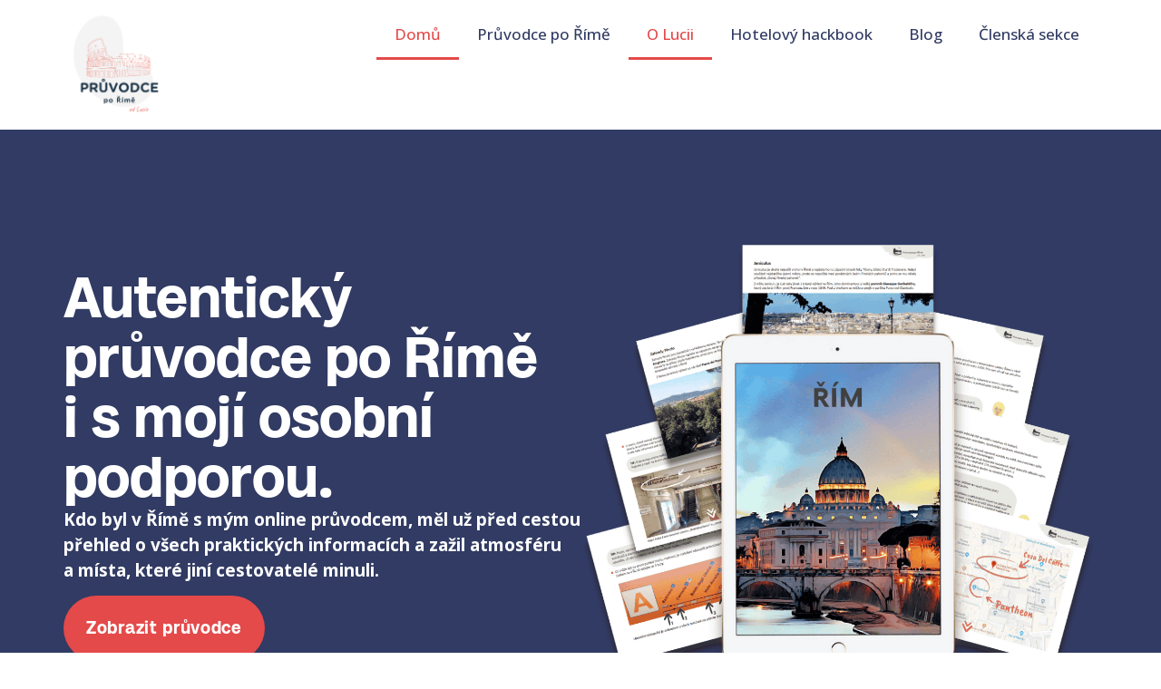

--- FILE ---
content_type: text/html; charset=UTF-8
request_url: https://pruvodce-rim.cz/
body_size: 20568
content:
<!doctype html>
<html lang="cs" prefix="og: https://ogp.me/ns#">
<head>
	<meta charset="UTF-8">
	<meta name="viewport" content="width=device-width, initial-scale=1">
	<link rel="profile" href="https://gmpg.org/xfn/11">
	<script id="cookieyes" type="text/javascript" src="https://cdn-cookieyes.com/client_data/8071e53a7083ed1e1fc2736d/script.js"></script>
<!-- Optimalizace pro vyhledávače podle Rank Math - https://rankmath.com/ -->
<title>Domovská stránka - Autentický průvodce po Římě</title>
<meta name="description" content="Kdo byl v Římě s mým online průvodcem, měl už před cestou přehled o všech praktických informacích a zažil atmosféru a místa, které jiní cestovatelé minuli."/>
<meta name="robots" content="index, follow, max-snippet:-1, max-video-preview:-1, max-image-preview:large"/>
<link rel="canonical" href="https://pruvodce-rim.cz/" />
<meta property="og:locale" content="cs_CZ" />
<meta property="og:type" content="website" />
<meta property="og:title" content="Domovská stránka - Autentický průvodce po Římě" />
<meta property="og:description" content="Kdo byl v Římě s mým online průvodcem, měl už před cestou přehled o všech praktických informacích a zažil atmosféru a místa, které jiní cestovatelé minuli." />
<meta property="og:url" content="https://pruvodce-rim.cz/" />
<meta property="og:site_name" content="Průvodce po Římě" />
<meta property="og:updated_time" content="2024-10-27T22:10:25+00:00" />
<meta property="og:image" content="https://pruvodce-rim.cz/wp-content/uploads/2024/10/Rim-pamatky-forum-romanum.jpeg" />
<meta property="og:image:secure_url" content="https://pruvodce-rim.cz/wp-content/uploads/2024/10/Rim-pamatky-forum-romanum.jpeg" />
<meta property="og:image:width" content="1920" />
<meta property="og:image:height" content="1080" />
<meta property="og:image:alt" content="Domovská stránka" />
<meta property="og:image:type" content="image/jpeg" />
<meta property="article:published_time" content="2024-10-24T22:23:49+00:00" />
<meta property="article:modified_time" content="2024-10-27T22:10:25+00:00" />
<meta name="twitter:card" content="summary_large_image" />
<meta name="twitter:title" content="Domovská stránka - Autentický průvodce po Římě" />
<meta name="twitter:description" content="Kdo byl v Římě s mým online průvodcem, měl už před cestou přehled o všech praktických informacích a zažil atmosféru a místa, které jiní cestovatelé minuli." />
<meta name="twitter:image" content="https://pruvodce-rim.cz/wp-content/uploads/2024/10/Rim-pamatky-forum-romanum.jpeg" />
<meta name="twitter:label1" content="Napsal/a:" />
<meta name="twitter:data1" content="Veronika" />
<meta name="twitter:label2" content="Doba čtení" />
<meta name="twitter:data2" content="1 minuta" />
<script type="application/ld+json" class="rank-math-schema">{"@context":"https://schema.org","@graph":[{"@type":["Person","Organization"],"@id":"https://pruvodce-rim.cz/#person","name":"Pr\u016fvodce po \u0158\u00edm\u011b","logo":{"@type":"ImageObject","@id":"https://pruvodce-rim.cz/#logo","url":"https://pruvodce-rim.cz/wp-content/uploads/2019/03/cropped-logo_pruvodce-po-rime.png","contentUrl":"https://pruvodce-rim.cz/wp-content/uploads/2019/03/cropped-logo_pruvodce-po-rime.png","caption":"Pr\u016fvodce po \u0158\u00edm\u011b","inLanguage":"cs","width":"1146","height":"304"},"image":{"@type":"ImageObject","@id":"https://pruvodce-rim.cz/#logo","url":"https://pruvodce-rim.cz/wp-content/uploads/2019/03/cropped-logo_pruvodce-po-rime.png","contentUrl":"https://pruvodce-rim.cz/wp-content/uploads/2019/03/cropped-logo_pruvodce-po-rime.png","caption":"Pr\u016fvodce po \u0158\u00edm\u011b","inLanguage":"cs","width":"1146","height":"304"}},{"@type":"WebSite","@id":"https://pruvodce-rim.cz/#website","url":"https://pruvodce-rim.cz","name":"Pr\u016fvodce po \u0158\u00edm\u011b","publisher":{"@id":"https://pruvodce-rim.cz/#person"},"inLanguage":"cs","potentialAction":{"@type":"SearchAction","target":"https://pruvodce-rim.cz/?s={search_term_string}","query-input":"required name=search_term_string"}},{"@type":"ImageObject","@id":"https://pruvodce-rim.cz/wp-content/uploads/2024/10/Rim-pamatky-forum-romanum.jpeg","url":"https://pruvodce-rim.cz/wp-content/uploads/2024/10/Rim-pamatky-forum-romanum.jpeg","width":"1920","height":"1080","inLanguage":"cs"},{"@type":"WebPage","@id":"https://pruvodce-rim.cz/#webpage","url":"https://pruvodce-rim.cz/","name":"Domovsk\u00e1 str\u00e1nka - Autenticky\u0301 pr\u016fvodce po \u0158\u00edm\u011b","datePublished":"2024-10-24T22:23:49+00:00","dateModified":"2024-10-27T22:10:25+00:00","about":{"@id":"https://pruvodce-rim.cz/#person"},"isPartOf":{"@id":"https://pruvodce-rim.cz/#website"},"primaryImageOfPage":{"@id":"https://pruvodce-rim.cz/wp-content/uploads/2024/10/Rim-pamatky-forum-romanum.jpeg"},"inLanguage":"cs"},{"@type":"Person","@id":"https://pruvodce-rim.cz/author/hellowebronika-com/","name":"Veronika","url":"https://pruvodce-rim.cz/author/hellowebronika-com/","image":{"@type":"ImageObject","@id":"https://secure.gravatar.com/avatar/9e5964bf136acc2a1dd38fc96ce085cf?s=96&amp;d=mm&amp;r=g","url":"https://secure.gravatar.com/avatar/9e5964bf136acc2a1dd38fc96ce085cf?s=96&amp;d=mm&amp;r=g","caption":"Veronika","inLanguage":"cs"}},{"@type":"Article","headline":"Domovsk\u00e1 str\u00e1nka - Autenticky\u0301 pr\u016fvodce po \u0158\u00edm\u011b","datePublished":"2024-10-24T22:23:49+00:00","dateModified":"2024-10-27T22:10:25+00:00","author":{"@id":"https://pruvodce-rim.cz/author/hellowebronika-com/","name":"Veronika"},"publisher":{"@id":"https://pruvodce-rim.cz/#person"},"description":"Kdo byl v \u0158\u00edm\u011b s m\u00fdm online pr\u016fvodcem, m\u011bl u\u017e p\u0159ed cestou p\u0159ehled o v\u0161ech praktick\u00fdch informac\u00edch a za\u017eil atmosf\u00e9ru a m\u00edsta, kter\u00e9 jin\u00ed cestovatel\u00e9 minuli.","name":"Domovsk\u00e1 str\u00e1nka - Autenticky\u0301 pr\u016fvodce po \u0158\u00edm\u011b","@id":"https://pruvodce-rim.cz/#richSnippet","isPartOf":{"@id":"https://pruvodce-rim.cz/#webpage"},"image":{"@id":"https://pruvodce-rim.cz/wp-content/uploads/2024/10/Rim-pamatky-forum-romanum.jpeg"},"inLanguage":"cs","mainEntityOfPage":{"@id":"https://pruvodce-rim.cz/#webpage"}}]}</script>
<!-- /Rank Math WordPress SEO plugin -->

<link rel="alternate" type="application/rss+xml" title="Průvodce po Římě &raquo; RSS zdroj" href="https://pruvodce-rim.cz/feed/" />
<link rel="alternate" type="application/rss+xml" title="Průvodce po Římě &raquo; RSS komentářů" href="https://pruvodce-rim.cz/comments/feed/" />
<script>
window._wpemojiSettings = {"baseUrl":"https:\/\/s.w.org\/images\/core\/emoji\/15.0.3\/72x72\/","ext":".png","svgUrl":"https:\/\/s.w.org\/images\/core\/emoji\/15.0.3\/svg\/","svgExt":".svg","source":{"concatemoji":"https:\/\/pruvodce-rim.cz\/wp-includes\/js\/wp-emoji-release.min.js?ver=6.6.2"}};
/*! This file is auto-generated */
!function(i,n){var o,s,e;function c(e){try{var t={supportTests:e,timestamp:(new Date).valueOf()};sessionStorage.setItem(o,JSON.stringify(t))}catch(e){}}function p(e,t,n){e.clearRect(0,0,e.canvas.width,e.canvas.height),e.fillText(t,0,0);var t=new Uint32Array(e.getImageData(0,0,e.canvas.width,e.canvas.height).data),r=(e.clearRect(0,0,e.canvas.width,e.canvas.height),e.fillText(n,0,0),new Uint32Array(e.getImageData(0,0,e.canvas.width,e.canvas.height).data));return t.every(function(e,t){return e===r[t]})}function u(e,t,n){switch(t){case"flag":return n(e,"\ud83c\udff3\ufe0f\u200d\u26a7\ufe0f","\ud83c\udff3\ufe0f\u200b\u26a7\ufe0f")?!1:!n(e,"\ud83c\uddfa\ud83c\uddf3","\ud83c\uddfa\u200b\ud83c\uddf3")&&!n(e,"\ud83c\udff4\udb40\udc67\udb40\udc62\udb40\udc65\udb40\udc6e\udb40\udc67\udb40\udc7f","\ud83c\udff4\u200b\udb40\udc67\u200b\udb40\udc62\u200b\udb40\udc65\u200b\udb40\udc6e\u200b\udb40\udc67\u200b\udb40\udc7f");case"emoji":return!n(e,"\ud83d\udc26\u200d\u2b1b","\ud83d\udc26\u200b\u2b1b")}return!1}function f(e,t,n){var r="undefined"!=typeof WorkerGlobalScope&&self instanceof WorkerGlobalScope?new OffscreenCanvas(300,150):i.createElement("canvas"),a=r.getContext("2d",{willReadFrequently:!0}),o=(a.textBaseline="top",a.font="600 32px Arial",{});return e.forEach(function(e){o[e]=t(a,e,n)}),o}function t(e){var t=i.createElement("script");t.src=e,t.defer=!0,i.head.appendChild(t)}"undefined"!=typeof Promise&&(o="wpEmojiSettingsSupports",s=["flag","emoji"],n.supports={everything:!0,everythingExceptFlag:!0},e=new Promise(function(e){i.addEventListener("DOMContentLoaded",e,{once:!0})}),new Promise(function(t){var n=function(){try{var e=JSON.parse(sessionStorage.getItem(o));if("object"==typeof e&&"number"==typeof e.timestamp&&(new Date).valueOf()<e.timestamp+604800&&"object"==typeof e.supportTests)return e.supportTests}catch(e){}return null}();if(!n){if("undefined"!=typeof Worker&&"undefined"!=typeof OffscreenCanvas&&"undefined"!=typeof URL&&URL.createObjectURL&&"undefined"!=typeof Blob)try{var e="postMessage("+f.toString()+"("+[JSON.stringify(s),u.toString(),p.toString()].join(",")+"));",r=new Blob([e],{type:"text/javascript"}),a=new Worker(URL.createObjectURL(r),{name:"wpTestEmojiSupports"});return void(a.onmessage=function(e){c(n=e.data),a.terminate(),t(n)})}catch(e){}c(n=f(s,u,p))}t(n)}).then(function(e){for(var t in e)n.supports[t]=e[t],n.supports.everything=n.supports.everything&&n.supports[t],"flag"!==t&&(n.supports.everythingExceptFlag=n.supports.everythingExceptFlag&&n.supports[t]);n.supports.everythingExceptFlag=n.supports.everythingExceptFlag&&!n.supports.flag,n.DOMReady=!1,n.readyCallback=function(){n.DOMReady=!0}}).then(function(){return e}).then(function(){var e;n.supports.everything||(n.readyCallback(),(e=n.source||{}).concatemoji?t(e.concatemoji):e.wpemoji&&e.twemoji&&(t(e.twemoji),t(e.wpemoji)))}))}((window,document),window._wpemojiSettings);
</script>
<style id='wp-emoji-styles-inline-css'>

	img.wp-smiley, img.emoji {
		display: inline !important;
		border: none !important;
		box-shadow: none !important;
		height: 1em !important;
		width: 1em !important;
		margin: 0 0.07em !important;
		vertical-align: -0.1em !important;
		background: none !important;
		padding: 0 !important;
	}
</style>
<style id='rank-math-toc-block-style-inline-css'>
.wp-block-rank-math-toc-block nav ol{counter-reset:item}.wp-block-rank-math-toc-block nav ol li{display:block}.wp-block-rank-math-toc-block nav ol li:before{content:counters(item, ".") ". ";counter-increment:item}

</style>
<style id='classic-theme-styles-inline-css'>
/*! This file is auto-generated */
.wp-block-button__link{color:#fff;background-color:#32373c;border-radius:9999px;box-shadow:none;text-decoration:none;padding:calc(.667em + 2px) calc(1.333em + 2px);font-size:1.125em}.wp-block-file__button{background:#32373c;color:#fff;text-decoration:none}
</style>
<style id='global-styles-inline-css'>
:root{--wp--preset--aspect-ratio--square: 1;--wp--preset--aspect-ratio--4-3: 4/3;--wp--preset--aspect-ratio--3-4: 3/4;--wp--preset--aspect-ratio--3-2: 3/2;--wp--preset--aspect-ratio--2-3: 2/3;--wp--preset--aspect-ratio--16-9: 16/9;--wp--preset--aspect-ratio--9-16: 9/16;--wp--preset--color--black: #000000;--wp--preset--color--cyan-bluish-gray: #abb8c3;--wp--preset--color--white: #ffffff;--wp--preset--color--pale-pink: #f78da7;--wp--preset--color--vivid-red: #cf2e2e;--wp--preset--color--luminous-vivid-orange: #ff6900;--wp--preset--color--luminous-vivid-amber: #fcb900;--wp--preset--color--light-green-cyan: #7bdcb5;--wp--preset--color--vivid-green-cyan: #00d084;--wp--preset--color--pale-cyan-blue: #8ed1fc;--wp--preset--color--vivid-cyan-blue: #0693e3;--wp--preset--color--vivid-purple: #9b51e0;--wp--preset--gradient--vivid-cyan-blue-to-vivid-purple: linear-gradient(135deg,rgba(6,147,227,1) 0%,rgb(155,81,224) 100%);--wp--preset--gradient--light-green-cyan-to-vivid-green-cyan: linear-gradient(135deg,rgb(122,220,180) 0%,rgb(0,208,130) 100%);--wp--preset--gradient--luminous-vivid-amber-to-luminous-vivid-orange: linear-gradient(135deg,rgba(252,185,0,1) 0%,rgba(255,105,0,1) 100%);--wp--preset--gradient--luminous-vivid-orange-to-vivid-red: linear-gradient(135deg,rgba(255,105,0,1) 0%,rgb(207,46,46) 100%);--wp--preset--gradient--very-light-gray-to-cyan-bluish-gray: linear-gradient(135deg,rgb(238,238,238) 0%,rgb(169,184,195) 100%);--wp--preset--gradient--cool-to-warm-spectrum: linear-gradient(135deg,rgb(74,234,220) 0%,rgb(151,120,209) 20%,rgb(207,42,186) 40%,rgb(238,44,130) 60%,rgb(251,105,98) 80%,rgb(254,248,76) 100%);--wp--preset--gradient--blush-light-purple: linear-gradient(135deg,rgb(255,206,236) 0%,rgb(152,150,240) 100%);--wp--preset--gradient--blush-bordeaux: linear-gradient(135deg,rgb(254,205,165) 0%,rgb(254,45,45) 50%,rgb(107,0,62) 100%);--wp--preset--gradient--luminous-dusk: linear-gradient(135deg,rgb(255,203,112) 0%,rgb(199,81,192) 50%,rgb(65,88,208) 100%);--wp--preset--gradient--pale-ocean: linear-gradient(135deg,rgb(255,245,203) 0%,rgb(182,227,212) 50%,rgb(51,167,181) 100%);--wp--preset--gradient--electric-grass: linear-gradient(135deg,rgb(202,248,128) 0%,rgb(113,206,126) 100%);--wp--preset--gradient--midnight: linear-gradient(135deg,rgb(2,3,129) 0%,rgb(40,116,252) 100%);--wp--preset--font-size--small: 13px;--wp--preset--font-size--medium: 20px;--wp--preset--font-size--large: 36px;--wp--preset--font-size--x-large: 42px;--wp--preset--spacing--20: 0.44rem;--wp--preset--spacing--30: 0.67rem;--wp--preset--spacing--40: 1rem;--wp--preset--spacing--50: 1.5rem;--wp--preset--spacing--60: 2.25rem;--wp--preset--spacing--70: 3.38rem;--wp--preset--spacing--80: 5.06rem;--wp--preset--shadow--natural: 6px 6px 9px rgba(0, 0, 0, 0.2);--wp--preset--shadow--deep: 12px 12px 50px rgba(0, 0, 0, 0.4);--wp--preset--shadow--sharp: 6px 6px 0px rgba(0, 0, 0, 0.2);--wp--preset--shadow--outlined: 6px 6px 0px -3px rgba(255, 255, 255, 1), 6px 6px rgba(0, 0, 0, 1);--wp--preset--shadow--crisp: 6px 6px 0px rgba(0, 0, 0, 1);}:where(.is-layout-flex){gap: 0.5em;}:where(.is-layout-grid){gap: 0.5em;}body .is-layout-flex{display: flex;}.is-layout-flex{flex-wrap: wrap;align-items: center;}.is-layout-flex > :is(*, div){margin: 0;}body .is-layout-grid{display: grid;}.is-layout-grid > :is(*, div){margin: 0;}:where(.wp-block-columns.is-layout-flex){gap: 2em;}:where(.wp-block-columns.is-layout-grid){gap: 2em;}:where(.wp-block-post-template.is-layout-flex){gap: 1.25em;}:where(.wp-block-post-template.is-layout-grid){gap: 1.25em;}.has-black-color{color: var(--wp--preset--color--black) !important;}.has-cyan-bluish-gray-color{color: var(--wp--preset--color--cyan-bluish-gray) !important;}.has-white-color{color: var(--wp--preset--color--white) !important;}.has-pale-pink-color{color: var(--wp--preset--color--pale-pink) !important;}.has-vivid-red-color{color: var(--wp--preset--color--vivid-red) !important;}.has-luminous-vivid-orange-color{color: var(--wp--preset--color--luminous-vivid-orange) !important;}.has-luminous-vivid-amber-color{color: var(--wp--preset--color--luminous-vivid-amber) !important;}.has-light-green-cyan-color{color: var(--wp--preset--color--light-green-cyan) !important;}.has-vivid-green-cyan-color{color: var(--wp--preset--color--vivid-green-cyan) !important;}.has-pale-cyan-blue-color{color: var(--wp--preset--color--pale-cyan-blue) !important;}.has-vivid-cyan-blue-color{color: var(--wp--preset--color--vivid-cyan-blue) !important;}.has-vivid-purple-color{color: var(--wp--preset--color--vivid-purple) !important;}.has-black-background-color{background-color: var(--wp--preset--color--black) !important;}.has-cyan-bluish-gray-background-color{background-color: var(--wp--preset--color--cyan-bluish-gray) !important;}.has-white-background-color{background-color: var(--wp--preset--color--white) !important;}.has-pale-pink-background-color{background-color: var(--wp--preset--color--pale-pink) !important;}.has-vivid-red-background-color{background-color: var(--wp--preset--color--vivid-red) !important;}.has-luminous-vivid-orange-background-color{background-color: var(--wp--preset--color--luminous-vivid-orange) !important;}.has-luminous-vivid-amber-background-color{background-color: var(--wp--preset--color--luminous-vivid-amber) !important;}.has-light-green-cyan-background-color{background-color: var(--wp--preset--color--light-green-cyan) !important;}.has-vivid-green-cyan-background-color{background-color: var(--wp--preset--color--vivid-green-cyan) !important;}.has-pale-cyan-blue-background-color{background-color: var(--wp--preset--color--pale-cyan-blue) !important;}.has-vivid-cyan-blue-background-color{background-color: var(--wp--preset--color--vivid-cyan-blue) !important;}.has-vivid-purple-background-color{background-color: var(--wp--preset--color--vivid-purple) !important;}.has-black-border-color{border-color: var(--wp--preset--color--black) !important;}.has-cyan-bluish-gray-border-color{border-color: var(--wp--preset--color--cyan-bluish-gray) !important;}.has-white-border-color{border-color: var(--wp--preset--color--white) !important;}.has-pale-pink-border-color{border-color: var(--wp--preset--color--pale-pink) !important;}.has-vivid-red-border-color{border-color: var(--wp--preset--color--vivid-red) !important;}.has-luminous-vivid-orange-border-color{border-color: var(--wp--preset--color--luminous-vivid-orange) !important;}.has-luminous-vivid-amber-border-color{border-color: var(--wp--preset--color--luminous-vivid-amber) !important;}.has-light-green-cyan-border-color{border-color: var(--wp--preset--color--light-green-cyan) !important;}.has-vivid-green-cyan-border-color{border-color: var(--wp--preset--color--vivid-green-cyan) !important;}.has-pale-cyan-blue-border-color{border-color: var(--wp--preset--color--pale-cyan-blue) !important;}.has-vivid-cyan-blue-border-color{border-color: var(--wp--preset--color--vivid-cyan-blue) !important;}.has-vivid-purple-border-color{border-color: var(--wp--preset--color--vivid-purple) !important;}.has-vivid-cyan-blue-to-vivid-purple-gradient-background{background: var(--wp--preset--gradient--vivid-cyan-blue-to-vivid-purple) !important;}.has-light-green-cyan-to-vivid-green-cyan-gradient-background{background: var(--wp--preset--gradient--light-green-cyan-to-vivid-green-cyan) !important;}.has-luminous-vivid-amber-to-luminous-vivid-orange-gradient-background{background: var(--wp--preset--gradient--luminous-vivid-amber-to-luminous-vivid-orange) !important;}.has-luminous-vivid-orange-to-vivid-red-gradient-background{background: var(--wp--preset--gradient--luminous-vivid-orange-to-vivid-red) !important;}.has-very-light-gray-to-cyan-bluish-gray-gradient-background{background: var(--wp--preset--gradient--very-light-gray-to-cyan-bluish-gray) !important;}.has-cool-to-warm-spectrum-gradient-background{background: var(--wp--preset--gradient--cool-to-warm-spectrum) !important;}.has-blush-light-purple-gradient-background{background: var(--wp--preset--gradient--blush-light-purple) !important;}.has-blush-bordeaux-gradient-background{background: var(--wp--preset--gradient--blush-bordeaux) !important;}.has-luminous-dusk-gradient-background{background: var(--wp--preset--gradient--luminous-dusk) !important;}.has-pale-ocean-gradient-background{background: var(--wp--preset--gradient--pale-ocean) !important;}.has-electric-grass-gradient-background{background: var(--wp--preset--gradient--electric-grass) !important;}.has-midnight-gradient-background{background: var(--wp--preset--gradient--midnight) !important;}.has-small-font-size{font-size: var(--wp--preset--font-size--small) !important;}.has-medium-font-size{font-size: var(--wp--preset--font-size--medium) !important;}.has-large-font-size{font-size: var(--wp--preset--font-size--large) !important;}.has-x-large-font-size{font-size: var(--wp--preset--font-size--x-large) !important;}
:where(.wp-block-post-template.is-layout-flex){gap: 1.25em;}:where(.wp-block-post-template.is-layout-grid){gap: 1.25em;}
:where(.wp-block-columns.is-layout-flex){gap: 2em;}:where(.wp-block-columns.is-layout-grid){gap: 2em;}
:root :where(.wp-block-pullquote){font-size: 1.5em;line-height: 1.6;}
</style>
<link rel='stylesheet' id='hello-elementor-css' href='https://pruvodce-rim.cz/wp-content/themes/hello-elementor/style.min.css?ver=3.1.1' media='all' />
<link rel='stylesheet' id='hello-elementor-theme-style-css' href='https://pruvodce-rim.cz/wp-content/themes/hello-elementor/theme.min.css?ver=3.1.1' media='all' />
<link rel='stylesheet' id='hello-elementor-header-footer-css' href='https://pruvodce-rim.cz/wp-content/themes/hello-elementor/header-footer.min.css?ver=3.1.1' media='all' />
<link rel='stylesheet' id='elementor-frontend-css' href='https://pruvodce-rim.cz/wp-content/plugins/elementor/assets/css/frontend.min.css?ver=3.24.7' media='all' />
<link rel='stylesheet' id='elementor-post-1609-css' href='https://pruvodce-rim.cz/wp-content/uploads/elementor/css/post-1609.css?ver=1763739444' media='all' />
<link rel='stylesheet' id='widget-heading-css' href='https://pruvodce-rim.cz/wp-content/plugins/elementor/assets/css/widget-heading.min.css?ver=3.24.7' media='all' />
<link rel='stylesheet' id='widget-image-css' href='https://pruvodce-rim.cz/wp-content/plugins/elementor/assets/css/widget-image.min.css?ver=3.24.7' media='all' />
<link rel='stylesheet' id='widget-pp-advanced-menu-css' href='https://pruvodce-rim.cz/wp-content/plugins/powerpack-elements/assets/css/min/widget-advanced-menu.min.css?ver=2.11.0' media='all' />
<link rel='stylesheet' id='widget-forms-css' href='https://pruvodce-rim.cz/wp-content/plugins/elementor-pro/assets/css/widget-forms.min.css?ver=3.24.2' media='all' />
<link rel='stylesheet' id='flatpickr-css' href='https://pruvodce-rim.cz/wp-content/plugins/elementor/assets/lib/flatpickr/flatpickr.min.css?ver=4.1.4' media='all' />
<link rel='stylesheet' id='widget-icon-box-css' href='https://pruvodce-rim.cz/wp-content/plugins/elementor/assets/css/widget-icon-box.min.css?ver=3.24.7' media='all' />
<link rel='stylesheet' id='widget-icon-list-css' href='https://pruvodce-rim.cz/wp-content/plugins/elementor/assets/css/widget-icon-list.min.css?ver=3.24.7' media='all' />
<link rel='stylesheet' id='e-animation-slideInRight-css' href='https://pruvodce-rim.cz/wp-content/plugins/elementor/assets/lib/animations/styles/slideInRight.min.css?ver=3.24.7' media='all' />
<link rel='stylesheet' id='swiper-css' href='https://pruvodce-rim.cz/wp-content/plugins/elementor/assets/lib/swiper/v8/css/swiper.min.css?ver=8.4.5' media='all' />
<link rel='stylesheet' id='e-swiper-css' href='https://pruvodce-rim.cz/wp-content/plugins/elementor/assets/css/conditionals/e-swiper.min.css?ver=3.24.7' media='all' />
<link rel='stylesheet' id='elementor-pro-css' href='https://pruvodce-rim.cz/wp-content/plugins/elementor-pro/assets/css/frontend.min.css?ver=3.24.2' media='all' />
<link rel='stylesheet' id='pp-extensions-css' href='https://pruvodce-rim.cz/wp-content/plugins/powerpack-elements/assets/css/min/extensions.min.css?ver=2.11.0' media='all' />
<link rel='stylesheet' id='elementor-global-css' href='https://pruvodce-rim.cz/wp-content/uploads/elementor/css/global.css?ver=1763739445' media='all' />
<link rel='stylesheet' id='widget-text-editor-css' href='https://pruvodce-rim.cz/wp-content/plugins/elementor/assets/css/widget-text-editor.min.css?ver=3.24.7' media='all' />
<link rel='stylesheet' id='widget-spacer-css' href='https://pruvodce-rim.cz/wp-content/plugins/elementor/assets/css/widget-spacer.min.css?ver=3.24.7' media='all' />
<link rel='stylesheet' id='pp-swiper-css' href='https://pruvodce-rim.cz/wp-content/plugins/powerpack-elements/assets/css/min/pp-swiper.min.css?ver=2.11.0' media='all' />
<link rel='stylesheet' id='widget-pp-image-slider-css' href='https://pruvodce-rim.cz/wp-content/plugins/powerpack-elements/assets/css/min/widget-image-slider.min.css?ver=2.11.0' media='all' />
<link rel='stylesheet' id='widget-image-box-css' href='https://pruvodce-rim.cz/wp-content/plugins/elementor/assets/css/widget-image-box.min.css?ver=3.24.7' media='all' />
<link rel='stylesheet' id='pp-elementor-grid-css' href='https://pruvodce-rim.cz/wp-content/plugins/powerpack-elements/assets/css/min/elementor-grid.min.css?ver=2.11.0' media='all' />
<link rel='stylesheet' id='widget-pp-posts-css' href='https://pruvodce-rim.cz/wp-content/plugins/powerpack-elements/assets/css/min/widget-posts.min.css?ver=2.11.0' media='all' />
<link rel='stylesheet' id='elementor-post-1690-css' href='https://pruvodce-rim.cz/wp-content/uploads/elementor/css/post-1690.css?ver=1763739445' media='all' />
<link rel='stylesheet' id='elementor-post-1642-css' href='https://pruvodce-rim.cz/wp-content/uploads/elementor/css/post-1642.css?ver=1768304693' media='all' />
<link rel='stylesheet' id='elementor-post-1640-css' href='https://pruvodce-rim.cz/wp-content/uploads/elementor/css/post-1640.css?ver=1763739445' media='all' />
<link rel='stylesheet' id='elementor-post-9639-css' href='https://pruvodce-rim.cz/wp-content/uploads/elementor/css/post-9639.css?ver=1768489500' media='all' />
<link rel='stylesheet' id='google-fonts-1-css' href='https://fonts.googleapis.com/css?family=Roboto+Slab%3A100%2C100italic%2C200%2C200italic%2C300%2C300italic%2C400%2C400italic%2C500%2C500italic%2C600%2C600italic%2C700%2C700italic%2C800%2C800italic%2C900%2C900italic%7COpen+Sans%3A100%2C100italic%2C200%2C200italic%2C300%2C300italic%2C400%2C400italic%2C500%2C500italic%2C600%2C600italic%2C700%2C700italic%2C800%2C800italic%2C900%2C900italic&#038;display=swap&#038;subset=latin-ext&#038;ver=6.6.2' media='all' />
<link rel="preconnect" href="https://fonts.gstatic.com/" crossorigin><script id="jquery-core-js-extra">
var pp = {"ajax_url":"https:\/\/pruvodce-rim.cz\/wp-admin\/admin-ajax.php"};
</script>
<script src="https://pruvodce-rim.cz/wp-includes/js/jquery/jquery.min.js?ver=3.7.1" id="jquery-core-js"></script>
<script src="https://pruvodce-rim.cz/wp-includes/js/jquery/jquery-migrate.min.js?ver=3.4.1" id="jquery-migrate-js"></script>
<link rel="https://api.w.org/" href="https://pruvodce-rim.cz/wp-json/" /><link rel="alternate" title="JSON" type="application/json" href="https://pruvodce-rim.cz/wp-json/wp/v2/pages/1690" /><link rel="EditURI" type="application/rsd+xml" title="RSD" href="https://pruvodce-rim.cz/xmlrpc.php?rsd" />
<meta name="generator" content="WordPress 6.6.2" />
<link rel='shortlink' href='https://pruvodce-rim.cz/' />
<link rel="alternate" title="oEmbed (JSON)" type="application/json+oembed" href="https://pruvodce-rim.cz/wp-json/oembed/1.0/embed?url=https%3A%2F%2Fpruvodce-rim.cz%2F" />
<link rel="alternate" title="oEmbed (XML)" type="text/xml+oembed" href="https://pruvodce-rim.cz/wp-json/oembed/1.0/embed?url=https%3A%2F%2Fpruvodce-rim.cz%2F&#038;format=xml" />
<!-- start Simple Custom CSS and JS -->
<style>
#menu-menu-hlavicka .menu-item:last-child {
    background-color: #efefef;
    font-size: 18px;
    color: white;
    box-shadow: 3px 3px 9px 0px rgba(0,0,0,0.3);
    transition: all 0.2s ease-in-out;
}

 #menu-menu-hlavicka .menu-item:last-child:hover {
    box-shadow: 3px 3px 11px 1px rgba(0,0,0,0.4);
}

#menu-menu-hlavicka .menu-item:last-child a{
    color: #ef6758;
}

#menu-menu-hlavicka .menu-item:last-child span{
    display: none!important;
}

</style>
<!-- end Simple Custom CSS and JS -->
<script defer charset="utf-8" src="//app.notifikuj.cz/js/notifikuj.min.js?id=a21cf028-56c7-42f9-8fae-1104cd15d2f1"></script>
<script type='text/javascript'>
  window.smartlook||(function(d) {
    var o=smartlook=function(){ o.api.push(arguments)},h=d.getElementsByTagName('head')[0];
    var c=d.createElement('script');o.api=new Array();c.async=true;c.type='text/javascript';
    c.charset='utf-8';c.src='https://web-sdk.smartlook.com/recorder.js';h.appendChild(c);
    })(document);
    smartlook('init', '75378a6644f465a8fba9583d0be4eeaa8fa38b58', { region: 'eu' });
</script>
<!-- Google Tag Manager -->
<script>(function(w,d,s,l,i){w[l]=w[l]||[];w[l].push({'gtm.start':
new Date().getTime(),event:'gtm.js'});var f=d.getElementsByTagName(s)[0],
j=d.createElement(s),dl=l!='dataLayer'?'&l='+l:'';j.async=true;j.src=
'https://www.googletagmanager.com/gtm.js?id='+i+dl;f.parentNode.insertBefore(j,f);
})(window,document,'script','dataLayer','GTM-NRWMGBMH');</script>
<!-- End Google Tag Manager -->
<script type="text/javascript">
    (function(c,l,a,r,i,t,y){
        c[a]=c[a]||function(){(c[a].q=c[a].q||[]).push(arguments)};
        t=l.createElement(r);t.async=1;t.src="https://www.clarity.ms/tag/"+i;
        y=l.getElementsByTagName(r)[0];y.parentNode.insertBefore(t,y);
    })(window, document, "clarity", "script", "rmjeyylb56");
</script>
		<script type="text/javascript">
				window.rocketSplitTest = { 'config': { 'page': { 'base': { 'protocol': 'https://', 'host': 'pruvodce-rim.cz', 'path': '/' } } } };
				window.rocketSplitTest.cookie = { };
				window.rocketSplitTest.cookie.create = function (name, value, days) {
					var date = new Date();
					date.setTime(date.getTime() + (days * 24 * 60 * 60 * 1000));
					document.cookie = name + "=" + value + "; expires=" + date.toGMTString() + "; path=" + window.rocketSplitTest.config.page.base.path;
				};
				window.rocketSplitTest.cookie.read = function (name) {
					var parts = ("; " + document.cookie).split("; " + name + "=");
					return (parts.length === 2) ? parts.pop().split(";").shift() : null;
				};
		</script>

		<meta name="description" content="Kdo byl v Římě s mým online průvodcem, měl už před cestou přehled o všech praktických informacích a zažil atmosféru a místa, které jiní cestovatelé minuli.">
<meta name="generator" content="Elementor 3.24.7; features: e_font_icon_svg, additional_custom_breakpoints, e_optimized_control_loading, e_element_cache; settings: css_print_method-external, google_font-enabled, font_display-swap">
			<style>
				.e-con.e-parent:nth-of-type(n+4):not(.e-lazyloaded):not(.e-no-lazyload),
				.e-con.e-parent:nth-of-type(n+4):not(.e-lazyloaded):not(.e-no-lazyload) * {
					background-image: none !important;
				}
				@media screen and (max-height: 1024px) {
					.e-con.e-parent:nth-of-type(n+3):not(.e-lazyloaded):not(.e-no-lazyload),
					.e-con.e-parent:nth-of-type(n+3):not(.e-lazyloaded):not(.e-no-lazyload) * {
						background-image: none !important;
					}
				}
				@media screen and (max-height: 640px) {
					.e-con.e-parent:nth-of-type(n+2):not(.e-lazyloaded):not(.e-no-lazyload),
					.e-con.e-parent:nth-of-type(n+2):not(.e-lazyloaded):not(.e-no-lazyload) * {
						background-image: none !important;
					}
				}
			</style>
			<link rel="icon" href="https://pruvodce-rim.cz/wp-content/uploads/2024/11/cropped-cropped-Logo-pruvodce-po-Rime-32x32.png" sizes="32x32" />
<link rel="icon" href="https://pruvodce-rim.cz/wp-content/uploads/2024/11/cropped-cropped-Logo-pruvodce-po-Rime-192x192.png" sizes="192x192" />
<link rel="apple-touch-icon" href="https://pruvodce-rim.cz/wp-content/uploads/2024/11/cropped-cropped-Logo-pruvodce-po-Rime-180x180.png" />
<meta name="msapplication-TileImage" content="https://pruvodce-rim.cz/wp-content/uploads/2024/11/cropped-cropped-Logo-pruvodce-po-Rime-270x270.png" />
</head>
<body data-rsssl=1 class="home page-template-default page page-id-1690 wp-custom-logo elementor-default elementor-kit-1609 elementor-page elementor-page-1690">

<!-- Google Tag Manager (noscript) -->
<noscript><iframe src="https://www.googletagmanager.com/ns.html?id=GTM-NRWMGBMH"
height="0" width="0" style="display:none;visibility:hidden"></iframe></noscript>
<!-- End Google Tag Manager (noscript) -->
<a class="skip-link screen-reader-text" href="#content">Přejít k obsahu</a>

		<div data-elementor-type="header" data-elementor-id="1642" class="elementor elementor-1642 elementor-location-header" data-elementor-post-type="elementor_library">
			<div class="elementor-element elementor-element-4577c75 elementor-hidden-desktop e-flex e-con-boxed e-con e-parent" data-id="4577c75" data-element_type="container" data-settings="{&quot;background_background&quot;:&quot;classic&quot;,&quot;sticky&quot;:&quot;top&quot;,&quot;sticky_on&quot;:[&quot;desktop&quot;,&quot;tablet&quot;,&quot;mobile&quot;],&quot;sticky_offset&quot;:0,&quot;sticky_effects_offset&quot;:0}">
					<div class="e-con-inner">
				<div class="elementor-element elementor-element-3987fba elementor-widget elementor-widget-heading" data-id="3987fba" data-element_type="widget" data-widget_type="heading.default">
				<div class="elementor-widget-container">
			<p class="elementor-heading-title elementor-size-default"><a href="https://pruvodce-rim.cz/pruvodce/">Průvodce po Římě</a></p>		</div>
				</div>
					</div>
				</div>
		<div class="elementor-element elementor-element-8e5449b e-flex e-con-boxed e-con e-parent" data-id="8e5449b" data-element_type="container" data-settings="{&quot;background_background&quot;:&quot;classic&quot;,&quot;sticky&quot;:&quot;top&quot;,&quot;sticky_effects_offset&quot;:16,&quot;sticky_offset_mobile&quot;:41,&quot;sticky_on&quot;:[&quot;desktop&quot;,&quot;tablet&quot;,&quot;mobile&quot;],&quot;sticky_offset&quot;:0}">
					<div class="e-con-inner">
		<div class="elementor-element elementor-element-50e944d e-con-full e-flex e-con e-child" data-id="50e944d" data-element_type="container">
				<div class="elementor-element elementor-element-bccba0c elementor-widget elementor-widget-theme-site-logo elementor-widget-image" data-id="bccba0c" data-element_type="widget" data-widget_type="theme-site-logo.default">
				<div class="elementor-widget-container">
									<a href="https://pruvodce-rim.cz">
			<img fetchpriority="high" width="500" height="498" src="https://pruvodce-rim.cz/wp-content/uploads/2024/11/cropped-Logo-pruvodce-po-Rime.png" class="attachment-full size-full wp-image-2094" alt="" srcset="https://pruvodce-rim.cz/wp-content/uploads/2024/11/cropped-Logo-pruvodce-po-Rime.png 500w, https://pruvodce-rim.cz/wp-content/uploads/2024/11/cropped-Logo-pruvodce-po-Rime-300x300.png 300w, https://pruvodce-rim.cz/wp-content/uploads/2024/11/cropped-Logo-pruvodce-po-Rime-150x150.png 150w" sizes="(max-width: 500px) 100vw, 500px" />				</a>
									</div>
				</div>
				</div>
		<div class="elementor-element elementor-element-61a4651 e-con-full e-flex e-con e-child" data-id="61a4651" data-element_type="container">
				<div class="elementor-element elementor-element-d1fd8e1 elementor-widget elementor-widget-pp-advanced-menu" data-id="d1fd8e1" data-element_type="widget" data-settings="{&quot;menu_type&quot;:&quot;off-canvas&quot;,&quot;layout&quot;:&quot;horizontal&quot;,&quot;show_submenu_on&quot;:&quot;hover&quot;,&quot;submenu_icon&quot;:{&quot;value&quot;:&quot;&lt;svg class=\&quot;e-font-icon-svg e-fas-caret-down\&quot; viewBox=\&quot;0 0 320 512\&quot; xmlns=\&quot;http:\/\/www.w3.org\/2000\/svg\&quot;&gt;&lt;path d=\&quot;M31.3 192h257.3c17.8 0 26.7 21.5 14.1 34.1L174.1 354.8c-7.8 7.8-20.5 7.8-28.3 0L17.2 226.1C4.6 213.5 13.5 192 31.3 192z\&quot;&gt;&lt;\/path&gt;&lt;\/svg&gt;&quot;,&quot;library&quot;:&quot;fa-solid&quot;},&quot;onepage_menu&quot;:&quot;no&quot;,&quot;toggle&quot;:&quot;icon&quot;,&quot;toggle_icon_type&quot;:&quot;hamburger&quot;,&quot;show_responsive_submenu_on&quot;:&quot;icon&quot;}" data-widget_type="pp-advanced-menu.default">
				<div class="elementor-widget-container">
			
				<div class="pp-advanced-menu-main-wrapper pp-advanced-menu__align-right pp-advanced-menu--dropdown-tablet pp-advanced-menu--type-off-canvas pp-advanced-menu__text-align- pp-advanced-menu--toggle pp-advanced-menu--icon">
								<nav id="pp-menu-d1fd8e1" class="pp-advanced-menu--main pp-advanced-menu__container pp-advanced-menu--layout-horizontal pp--pointer-underline e--animation-fade" data-settings="{&quot;menu_id&quot;:&quot;d1fd8e1&quot;,&quot;breakpoint&quot;:&quot;tablet&quot;,&quot;full_width&quot;:false}"><ul id="menu-main-nav" class="pp-advanced-menu"><li class="menu-item menu-item-type-post_type menu-item-object-page menu-item-home menu-item-1900"><a href="https://pruvodce-rim.cz/" class="pp-menu-item">Domů</a></li>
<li class="menu-item menu-item-type-post_type menu-item-object-page menu-item-1901"><a href="https://pruvodce-rim.cz/pruvodce/" class="pp-menu-item">Průvodce po Římě</a></li>
<li class="menu-item menu-item-type-post_type menu-item-object-page current-menu-item page_item page-item-1681 current_page_item menu-item-1902"><a href="https://pruvodce-rim.cz/o-lucii/" aria-current="page" class="pp-menu-item pp-menu-item-active">O Lucii</a></li>
<li class="menu-item menu-item-type-post_type menu-item-object-page menu-item-9739"><a href="https://pruvodce-rim.cz/hotelovy-hackbook/" class="pp-menu-item">Hotelový hackbook</a></li>
<li class="menu-item menu-item-type-post_type menu-item-object-page menu-item-1903"><a href="https://pruvodce-rim.cz/blog/" class="pp-menu-item">Blog</a></li>
<li class="menu-item menu-item-type-custom menu-item-object-custom menu-item-1904"><a href="https://pruvodceodlucie.cz/clenske-sekce/" class="pp-menu-item">Členská sekce</a></li>
</ul></nav>
															<div class="pp-menu-toggle pp-menu-toggle-on-tablet">
											<div class="pp-hamburger">
							<div class="pp-hamburger-box">
																	<div class="pp-hamburger-inner"></div>
															</div>
						</div>
														</div>
												<nav class="pp-advanced-menu--dropdown pp-menu-style-toggle pp-advanced-menu__container pp-menu-d1fd8e1 pp-menu-off-canvas pp-menu-off-canvas-right" data-settings="{&quot;menu_id&quot;:&quot;d1fd8e1&quot;,&quot;breakpoint&quot;:&quot;tablet&quot;,&quot;full_width&quot;:false}">
									<div class="pp-menu-close-wrap">
						<div class="pp-menu-close"></div>
					</div>
												<ul id="menu-main-nav-1" class="pp-advanced-menu"><li class="menu-item menu-item-type-post_type menu-item-object-page menu-item-home menu-item-1900"><a href="https://pruvodce-rim.cz/" class="pp-menu-item">Domů</a></li>
<li class="menu-item menu-item-type-post_type menu-item-object-page menu-item-1901"><a href="https://pruvodce-rim.cz/pruvodce/" class="pp-menu-item">Průvodce po Římě</a></li>
<li class="menu-item menu-item-type-post_type menu-item-object-page current-menu-item page_item page-item-1681 current_page_item menu-item-1902"><a href="https://pruvodce-rim.cz/o-lucii/" aria-current="page" class="pp-menu-item pp-menu-item-active">O Lucii</a></li>
<li class="menu-item menu-item-type-post_type menu-item-object-page menu-item-9739"><a href="https://pruvodce-rim.cz/hotelovy-hackbook/" class="pp-menu-item">Hotelový hackbook</a></li>
<li class="menu-item menu-item-type-post_type menu-item-object-page menu-item-1903"><a href="https://pruvodce-rim.cz/blog/" class="pp-menu-item">Blog</a></li>
<li class="menu-item menu-item-type-custom menu-item-object-custom menu-item-1904"><a href="https://pruvodceodlucie.cz/clenske-sekce/" class="pp-menu-item">Členská sekce</a></li>
</ul>							</nav>
							</div>
						</div>
				</div>
				</div>
					</div>
				</div>
				</div>
		
<main id="content" class="site-main post-1690 page type-page status-publish has-post-thumbnail hentry">

	
	<div class="page-content">
				<div data-elementor-type="wp-page" data-elementor-id="1690" class="elementor elementor-1690" data-elementor-post-type="page">
				<div class="elementor-element elementor-element-134f7a57 e-flex e-con-boxed e-con e-parent" data-id="134f7a57" data-element_type="container" data-settings="{&quot;background_background&quot;:&quot;classic&quot;}">
					<div class="e-con-inner">
		<div class="elementor-element elementor-element-2024c1bf e-con-full e-flex e-con e-child" data-id="2024c1bf" data-element_type="container">
				<div class="elementor-element elementor-element-4bb4e0d2 elementor-widget elementor-widget-heading" data-id="4bb4e0d2" data-element_type="widget" data-widget_type="heading.default">
				<div class="elementor-widget-container">
			<h1 class="elementor-heading-title elementor-size-default">Autentický průvodce po Římě i&nbsp;s&nbsp;mojí osobní podporou.</h1>		</div>
				</div>
				<div class="elementor-element elementor-element-37db3e2f elementor-widget elementor-widget-text-editor" data-id="37db3e2f" data-element_type="widget" data-widget_type="text-editor.default">
				<div class="elementor-widget-container">
							<p><strong>Kdo byl v&nbsp;Římě s&nbsp;mým online průvodcem, měl už před cestou přehled o&nbsp;všech praktických informacích a&nbsp;zažil atmosféru a&nbsp;místa, které jiní cestovatelé minuli.</strong></p>						</div>
				</div>
		<div class="elementor-element elementor-element-321056a5 e-con-full e-flex e-con e-child" data-id="321056a5" data-element_type="container">
				<div class="elementor-element elementor-element-5a461ad5 elementor-widget elementor-widget-button" data-id="5a461ad5" data-element_type="widget" data-widget_type="button.default">
				<div class="elementor-widget-container">
					<div class="elementor-button-wrapper">
			<a class="elementor-button elementor-button-link elementor-size-sm" href="https://pruvodce-rim.cz/pruvodce/">
						<span class="elementor-button-content-wrapper">
									<span class="elementor-button-text">Zobrazit průvodce</span>
					</span>
					</a>
		</div>
				</div>
				</div>
				</div>
				</div>
		<div class="elementor-element elementor-element-34269bff e-con-full e-flex e-con e-child" data-id="34269bff" data-element_type="container" data-settings="{&quot;background_background&quot;:&quot;classic&quot;}">
				<div class="elementor-element elementor-element-7a9b084c elementor-widget elementor-widget-image" data-id="7a9b084c" data-element_type="widget" data-widget_type="image.default">
				<div class="elementor-widget-container">
													<img decoding="async" width="1080" height="1080" src="https://pruvodce-rim.cz/wp-content/uploads/2024/10/Pruvodce-po-Rime.png" class="attachment-full size-full wp-image-1684" alt="" srcset="https://pruvodce-rim.cz/wp-content/uploads/2024/10/Pruvodce-po-Rime.png 1080w, https://pruvodce-rim.cz/wp-content/uploads/2024/10/Pruvodce-po-Rime-300x300.png 300w, https://pruvodce-rim.cz/wp-content/uploads/2024/10/Pruvodce-po-Rime-1024x1024.png 1024w, https://pruvodce-rim.cz/wp-content/uploads/2024/10/Pruvodce-po-Rime-150x150.png 150w, https://pruvodce-rim.cz/wp-content/uploads/2024/10/Pruvodce-po-Rime-768x768.png 768w" sizes="(max-width: 1080px) 100vw, 1080px" />													</div>
				</div>
				</div>
					</div>
				</div>
		<div class="elementor-element elementor-element-67c9da96 e-flex e-con-boxed e-con e-parent" data-id="67c9da96" data-element_type="container" data-settings="{&quot;background_background&quot;:&quot;classic&quot;}">
					<div class="e-con-inner">
		<div class="elementor-element elementor-element-24985eba e-con-full e-flex e-con e-child" data-id="24985eba" data-element_type="container" data-settings="{&quot;background_background&quot;:&quot;classic&quot;}">
				<div class="elementor-element elementor-element-783ecea3 elementor-widget elementor-widget-heading" data-id="783ecea3" data-element_type="widget" data-widget_type="heading.default">
				<div class="elementor-widget-container">
			<h2 class="elementor-heading-title elementor-size-default">Navštivte Řím připraveni jako nikdy předtím.</h2>		</div>
				</div>
				</div>
		<div class="elementor-element elementor-element-2227cf28 e-con-full e-flex e-con e-child" data-id="2227cf28" data-element_type="container">
				<div class="elementor-element elementor-element-6d229a37 elementor-widget elementor-widget-spacer" data-id="6d229a37" data-element_type="widget" data-widget_type="spacer.default">
				<div class="elementor-widget-container">
					<div class="elementor-spacer">
			<div class="elementor-spacer-inner"></div>
		</div>
				</div>
				</div>
				</div>
					</div>
				</div>
		<div class="elementor-element elementor-element-6faa2ea3 e-flex e-con-boxed e-con e-parent" data-id="6faa2ea3" data-element_type="container" data-settings="{&quot;background_background&quot;:&quot;classic&quot;}">
					<div class="e-con-inner">
		<div class="elementor-element elementor-element-31a187f0 e-con-full e-flex e-con e-child" data-id="31a187f0" data-element_type="container">
				<div class="elementor-element elementor-element-4b66fee1 elementor-widget elementor-widget-heading" data-id="4b66fee1" data-element_type="widget" data-widget_type="heading.default">
				<div class="elementor-widget-container">
			<h2 class="elementor-heading-title elementor-size-default">Praktické informace a&nbsp;návody.</h2>		</div>
				</div>
				<div class="elementor-element elementor-element-5a9bfb94 elementor-widget elementor-widget-text-editor" data-id="5a9bfb94" data-element_type="widget" data-widget_type="text-editor.default">
				<div class="elementor-widget-container">
							<p><strong>Váš zdroj aktuálních, praktických a&nbsp;detailních informací pro vaši nezapomenutelnou cestu do Říma.</strong></p><p>Navíc spousta skrytých tipů, které se na internetu často vůbec nedozvíte.</p>						</div>
				</div>
				<div class="elementor-element elementor-element-7dfdd47a elementor-widget elementor-widget-button" data-id="7dfdd47a" data-element_type="widget" data-widget_type="button.default">
				<div class="elementor-widget-container">
					<div class="elementor-button-wrapper">
			<a class="elementor-button elementor-button-link elementor-size-sm" href="https://pruvodce-rim.cz/pruvodce/">
						<span class="elementor-button-content-wrapper">
									<span class="elementor-button-text">Zobrazit průvodce</span>
					</span>
					</a>
		</div>
				</div>
				</div>
				</div>
		<div class="elementor-element elementor-element-41193491 e-con-full e-flex e-con e-child" data-id="41193491" data-element_type="container">
				<div class="elementor-element elementor-element-2031fa4a e-transform elementor-widget elementor-widget-image" data-id="2031fa4a" data-element_type="widget" data-settings="{&quot;_transform_rotateZ_effect&quot;:{&quot;unit&quot;:&quot;px&quot;,&quot;size&quot;:3,&quot;sizes&quot;:[]},&quot;_transform_rotateZ_effect_tablet&quot;:{&quot;unit&quot;:&quot;deg&quot;,&quot;size&quot;:&quot;&quot;,&quot;sizes&quot;:[]},&quot;_transform_rotateZ_effect_mobile&quot;:{&quot;unit&quot;:&quot;deg&quot;,&quot;size&quot;:&quot;&quot;,&quot;sizes&quot;:[]}}" data-widget_type="image.default">
				<div class="elementor-widget-container">
													<img decoding="async" width="747" height="504" src="https://pruvodce-rim.cz/wp-content/uploads/2024/10/47.png" class="attachment-large size-large wp-image-1692" alt="" srcset="https://pruvodce-rim.cz/wp-content/uploads/2024/10/47.png 747w, https://pruvodce-rim.cz/wp-content/uploads/2024/10/47-300x202.png 300w" sizes="(max-width: 747px) 100vw, 747px" />													</div>
				</div>
				<div class="elementor-element elementor-element-6ca7d7f1 e-transform elementor-widget elementor-widget-image" data-id="6ca7d7f1" data-element_type="widget" data-settings="{&quot;_transform_rotateZ_effect&quot;:{&quot;unit&quot;:&quot;px&quot;,&quot;size&quot;:-8,&quot;sizes&quot;:[]},&quot;_transform_rotateZ_effect_tablet&quot;:{&quot;unit&quot;:&quot;deg&quot;,&quot;size&quot;:&quot;&quot;,&quot;sizes&quot;:[]},&quot;_transform_rotateZ_effect_mobile&quot;:{&quot;unit&quot;:&quot;deg&quot;,&quot;size&quot;:&quot;&quot;,&quot;sizes&quot;:[]}}" data-widget_type="image.default">
				<div class="elementor-widget-container">
													<img loading="lazy" decoding="async" width="776" height="549" src="https://pruvodce-rim.cz/wp-content/uploads/2024/10/48.png" class="attachment-large size-large wp-image-1693" alt="" srcset="https://pruvodce-rim.cz/wp-content/uploads/2024/10/48.png 776w, https://pruvodce-rim.cz/wp-content/uploads/2024/10/48-300x212.png 300w, https://pruvodce-rim.cz/wp-content/uploads/2024/10/48-768x543.png 768w" sizes="(max-width: 776px) 100vw, 776px" />													</div>
				</div>
				</div>
					</div>
				</div>
		<div class="elementor-element elementor-element-9c654e9 e-flex e-con-boxed e-con e-parent" data-id="9c654e9" data-element_type="container" data-settings="{&quot;background_background&quot;:&quot;classic&quot;}">
					<div class="e-con-inner">
		<div class="elementor-element elementor-element-369e06ba e-con-full e-flex e-con e-child" data-id="369e06ba" data-element_type="container">
				<div class="elementor-element elementor-element-6aa33255 elementor-widget elementor-widget-heading" data-id="6aa33255" data-element_type="widget" data-widget_type="heading.default">
				<div class="elementor-widget-container">
			<h2 class="elementor-heading-title elementor-size-default">Ty nejlepší zážitky
a&nbsp;absolutní pohoda
s&nbsp;přípravou cesty.</h2>		</div>
				</div>
				<div class="elementor-element elementor-element-2f0bfd31 elementor-widget elementor-widget-text-editor" data-id="2f0bfd31" data-element_type="widget" data-widget_type="text-editor.default">
				<div class="elementor-widget-container">
							<div class="md:col-span-8 sm:col-span-11 sm:col-start-2 col-span-12"><div class="w-full bg-white sm:mt-6 mt-4 rounded-2xl sm:px-10 px-5 sm:pt-10 pt-5 sm:pb-2 pb-1"><div id="text" class="lg:text-[28px] lg:leading-tight sm:text-xl sm:leading-tight text-lg leading-tight text-neutral-600 font-serif sm:*:mb-6 *:mb-4"><p><strong>Řím je jedním z&nbsp;nejnavštěvovanějších měst na světě, jako takové skrývá spoustu skvělých míst a&nbsp;zážitků, ale také turistických pastí. </strong></p><p><span style="font-weight: 400;">Díky mému online průvodci po Římě budete mít výhodu nejlepších zážitků, skvělého itineráře a&nbsp;praktických tipů, které ocenilo už 1&nbsp;000 nadšených cestovatelů.</span></p></div></div></div>						</div>
				</div>
				<div class="elementor-element elementor-element-5c2670df elementor-widget elementor-widget-button" data-id="5c2670df" data-element_type="widget" data-widget_type="button.default">
				<div class="elementor-widget-container">
					<div class="elementor-button-wrapper">
			<a class="elementor-button elementor-button-link elementor-size-sm" href="https://pruvodce-rim.cz/pruvodce/">
						<span class="elementor-button-content-wrapper">
									<span class="elementor-button-text">Zobrazit průvodce</span>
					</span>
					</a>
		</div>
				</div>
				</div>
				</div>
		<div class="elementor-element elementor-element-61aa0689 e-con-full e-flex e-con e-child" data-id="61aa0689" data-element_type="container">
				<div class="elementor-element elementor-element-1753230 e-transform elementor-widget elementor-widget-image" data-id="1753230" data-element_type="widget" data-settings="{&quot;_transform_rotateZ_effect&quot;:{&quot;unit&quot;:&quot;px&quot;,&quot;size&quot;:3,&quot;sizes&quot;:[]},&quot;_transform_rotateZ_effect_tablet&quot;:{&quot;unit&quot;:&quot;deg&quot;,&quot;size&quot;:&quot;&quot;,&quot;sizes&quot;:[]},&quot;_transform_rotateZ_effect_mobile&quot;:{&quot;unit&quot;:&quot;deg&quot;,&quot;size&quot;:&quot;&quot;,&quot;sizes&quot;:[]}}" data-widget_type="image.default">
				<div class="elementor-widget-container">
													<img loading="lazy" decoding="async" width="800" height="469" src="https://pruvodce-rim.cz/wp-content/uploads/2024/10/Giolitti-1024x600.png" class="attachment-large size-large wp-image-1694" alt="" srcset="https://pruvodce-rim.cz/wp-content/uploads/2024/10/Giolitti-1024x600.png 1024w, https://pruvodce-rim.cz/wp-content/uploads/2024/10/Giolitti-300x176.png 300w, https://pruvodce-rim.cz/wp-content/uploads/2024/10/Giolitti-768x450.png 768w, https://pruvodce-rim.cz/wp-content/uploads/2024/10/Giolitti-1536x899.png 1536w, https://pruvodce-rim.cz/wp-content/uploads/2024/10/Giolitti.png 1568w" sizes="(max-width: 800px) 100vw, 800px" />													</div>
				</div>
				<div class="elementor-element elementor-element-43391f58 e-transform elementor-widget elementor-widget-image" data-id="43391f58" data-element_type="widget" data-settings="{&quot;_transform_rotateZ_effect&quot;:{&quot;unit&quot;:&quot;px&quot;,&quot;size&quot;:-3,&quot;sizes&quot;:[]},&quot;_transform_rotateZ_effect_tablet&quot;:{&quot;unit&quot;:&quot;deg&quot;,&quot;size&quot;:&quot;&quot;,&quot;sizes&quot;:[]},&quot;_transform_rotateZ_effect_mobile&quot;:{&quot;unit&quot;:&quot;deg&quot;,&quot;size&quot;:&quot;&quot;,&quot;sizes&quot;:[]}}" data-widget_type="image.default">
				<div class="elementor-widget-container">
													<img loading="lazy" decoding="async" width="800" height="562" src="https://pruvodce-rim.cz/wp-content/uploads/2024/10/4.png" class="attachment-large size-large wp-image-1695" alt="" srcset="https://pruvodce-rim.cz/wp-content/uploads/2024/10/4.png 981w, https://pruvodce-rim.cz/wp-content/uploads/2024/10/4-300x211.png 300w, https://pruvodce-rim.cz/wp-content/uploads/2024/10/4-768x539.png 768w" sizes="(max-width: 800px) 100vw, 800px" />													</div>
				</div>
				<div class="elementor-element elementor-element-3aaa5812 e-transform elementor-widget elementor-widget-image" data-id="3aaa5812" data-element_type="widget" data-settings="{&quot;_transform_rotateZ_effect&quot;:{&quot;unit&quot;:&quot;px&quot;,&quot;size&quot;:-8,&quot;sizes&quot;:[]},&quot;_transform_rotateZ_effect_tablet&quot;:{&quot;unit&quot;:&quot;deg&quot;,&quot;size&quot;:&quot;&quot;,&quot;sizes&quot;:[]},&quot;_transform_rotateZ_effect_mobile&quot;:{&quot;unit&quot;:&quot;deg&quot;,&quot;size&quot;:&quot;&quot;,&quot;sizes&quot;:[]}}" data-widget_type="image.default">
				<div class="elementor-widget-container">
													<img loading="lazy" decoding="async" width="800" height="566" src="https://pruvodce-rim.cz/wp-content/uploads/2024/10/Pantheon-1024x724.jpg" class="attachment-large size-large wp-image-1696" alt="" srcset="https://pruvodce-rim.cz/wp-content/uploads/2024/10/Pantheon-1024x724.jpg 1024w, https://pruvodce-rim.cz/wp-content/uploads/2024/10/Pantheon-300x212.jpg 300w, https://pruvodce-rim.cz/wp-content/uploads/2024/10/Pantheon-768x543.jpg 768w, https://pruvodce-rim.cz/wp-content/uploads/2024/10/Pantheon-1536x1086.jpg 1536w, https://pruvodce-rim.cz/wp-content/uploads/2024/10/Pantheon-2048x1448.jpg 2048w" sizes="(max-width: 800px) 100vw, 800px" />													</div>
				</div>
				</div>
					</div>
				</div>
		<div class="elementor-element elementor-element-10d9a5f2 e-flex e-con-boxed e-con e-parent" data-id="10d9a5f2" data-element_type="container" data-settings="{&quot;background_background&quot;:&quot;classic&quot;}">
					<div class="e-con-inner">
		<div class="elementor-element elementor-element-169df7de e-con-full e-flex e-con e-child" data-id="169df7de" data-element_type="container">
				<div class="elementor-element elementor-element-7c61c421 elementor-widget elementor-widget-heading" data-id="7c61c421" data-element_type="widget" data-widget_type="heading.default">
				<div class="elementor-widget-container">
			<h2 class="elementor-heading-title elementor-size-default">Moje osobní podpora.</h2>		</div>
				</div>
				<div class="elementor-element elementor-element-48cb46d6 elementor-widget elementor-widget-text-editor" data-id="48cb46d6" data-element_type="widget" data-widget_type="text-editor.default">
				<div class="elementor-widget-container">
							<div class="md:col-span-8 sm:col-span-11 sm:col-start-2 col-span-12"><div class="w-full bg-white sm:mt-6 mt-4 rounded-2xl sm:px-10 px-5 sm:pt-10 pt-5 sm:pb-2 pb-1"><div id="text" class="lg:text-[28px] lg:leading-tight sm:text-xl sm:leading-tight text-lg leading-tight text-neutral-600 font-serif sm:*:mb-6 *:mb-4"><p class="cvGsUA direction-ltr align-start para-style-body"><strong><span class="OYPEnA font-feature-liga-off font-feature-clig-off font-feature-calt-off text-decoration-none text-strikethrough-none">Jsem vám k&nbsp;dispozici před cestou i&nbsp;během cesty samotné k&nbsp;vašim dotazům.</span></strong></p><p class="cvGsUA direction-ltr align-start para-style-body"><span class="OYPEnA font-feature-liga-off font-feature-clig-off font-feature-calt-off text-decoration-none text-strikethrough-none">Stačí mi napsat v&nbsp;členské sekci nebo na emailu, či Whatsappu.</span></p></div></div></div>						</div>
				</div>
				<div class="elementor-element elementor-element-61099b26 elementor-widget elementor-widget-button" data-id="61099b26" data-element_type="widget" data-widget_type="button.default">
				<div class="elementor-widget-container">
					<div class="elementor-button-wrapper">
			<a class="elementor-button elementor-button-link elementor-size-sm" href="https://pruvodce-rim.cz/pruvodce/">
						<span class="elementor-button-content-wrapper">
									<span class="elementor-button-text">Zobrazit průvodce</span>
					</span>
					</a>
		</div>
				</div>
				</div>
				</div>
		<div class="elementor-element elementor-element-44207932 e-con-full e-flex e-con e-child" data-id="44207932" data-element_type="container">
				<div class="elementor-element elementor-element-33a708c8 e-transform elementor-widget elementor-widget-image" data-id="33a708c8" data-element_type="widget" data-settings="{&quot;_transform_rotateZ_effect&quot;:{&quot;unit&quot;:&quot;px&quot;,&quot;size&quot;:3,&quot;sizes&quot;:[]},&quot;_transform_rotateZ_effect_tablet&quot;:{&quot;unit&quot;:&quot;deg&quot;,&quot;size&quot;:&quot;&quot;,&quot;sizes&quot;:[]},&quot;_transform_rotateZ_effect_mobile&quot;:{&quot;unit&quot;:&quot;deg&quot;,&quot;size&quot;:&quot;&quot;,&quot;sizes&quot;:[]}}" data-widget_type="image.default">
				<div class="elementor-widget-container">
													<img loading="lazy" decoding="async" width="768" height="1024" src="https://pruvodce-rim.cz/wp-content/uploads/2024/10/Rim-Lucie-park-768x1024.jpeg" class="attachment-large size-large wp-image-1697" alt="" srcset="https://pruvodce-rim.cz/wp-content/uploads/2024/10/Rim-Lucie-park-768x1024.jpeg 768w, https://pruvodce-rim.cz/wp-content/uploads/2024/10/Rim-Lucie-park-225x300.jpeg 225w, https://pruvodce-rim.cz/wp-content/uploads/2024/10/Rim-Lucie-park-1152x1536.jpeg 1152w, https://pruvodce-rim.cz/wp-content/uploads/2024/10/Rim-Lucie-park.jpeg 1500w" sizes="(max-width: 768px) 100vw, 768px" />													</div>
				</div>
				<div class="elementor-element elementor-element-4908a57 e-transform elementor-widget elementor-widget-image" data-id="4908a57" data-element_type="widget" data-settings="{&quot;_transform_rotateZ_effect&quot;:{&quot;unit&quot;:&quot;px&quot;,&quot;size&quot;:-3,&quot;sizes&quot;:[]},&quot;_transform_rotateZ_effect_tablet&quot;:{&quot;unit&quot;:&quot;deg&quot;,&quot;size&quot;:&quot;&quot;,&quot;sizes&quot;:[]},&quot;_transform_rotateZ_effect_mobile&quot;:{&quot;unit&quot;:&quot;deg&quot;,&quot;size&quot;:&quot;&quot;,&quot;sizes&quot;:[]}}" data-widget_type="image.default">
				<div class="elementor-widget-container">
													<img loading="lazy" decoding="async" width="800" height="600" src="https://pruvodce-rim.cz/wp-content/uploads/2024/10/Rim-Lucie-zahrada-1024x768.jpeg" class="attachment-large size-large wp-image-1698" alt="" srcset="https://pruvodce-rim.cz/wp-content/uploads/2024/10/Rim-Lucie-zahrada-1024x768.jpeg 1024w, https://pruvodce-rim.cz/wp-content/uploads/2024/10/Rim-Lucie-zahrada-300x225.jpeg 300w, https://pruvodce-rim.cz/wp-content/uploads/2024/10/Rim-Lucie-zahrada-768x576.jpeg 768w, https://pruvodce-rim.cz/wp-content/uploads/2024/10/Rim-Lucie-zahrada-1536x1152.jpeg 1536w, https://pruvodce-rim.cz/wp-content/uploads/2024/10/Rim-Lucie-zahrada.jpeg 2000w" sizes="(max-width: 800px) 100vw, 800px" />													</div>
				</div>
				</div>
					</div>
				</div>
		<div class="elementor-element elementor-element-2708a668 e-flex e-con-boxed e-con e-parent" data-id="2708a668" data-element_type="container">
					<div class="e-con-inner">
		<div class="elementor-element elementor-element-5121ef2f e-con-full e-flex e-con e-child" data-id="5121ef2f" data-element_type="container">
				<div class="elementor-element elementor-element-68fccb54 elementor-widget elementor-widget-heading" data-id="68fccb54" data-element_type="widget" data-widget_type="heading.default">
				<div class="elementor-widget-container">
			<h2 class="elementor-heading-title elementor-size-default">Na co se můžete v&nbsp;Římě těšit.</h2>		</div>
				</div>
				</div>
		<div class="elementor-element elementor-element-d59a67d e-con-full e-flex e-con e-child" data-id="d59a67d" data-element_type="container">
				<div class="elementor-element elementor-element-35062d2 pp-image-slider-carousel pp-ins-normal pp-ins-hover-normal pp-swiper-slider-pagination-outside elementor-widget elementor-widget-pp-image-slider" data-id="35062d2" data-element_type="widget" data-settings="{&quot;skin&quot;:&quot;carousel&quot;,&quot;infinite_loop&quot;:&quot;yes&quot;}" data-widget_type="pp-image-slider.default">
				<div class="elementor-widget-container">
							<div class="pp-image-slider-container pp-thumbs-equal-height">
			<div class="pp-image-slider-wrap swiper-container-wrap">
				<div class="pp-image-slider-box">
					<div class="pp-image-slider pp-swiper-slider swiper" id="pp-image-slider-35062d2" data-slider-settings="{&quot;direction&quot;:&quot;horizontal&quot;,&quot;effect&quot;:&quot;fade&quot;,&quot;speed&quot;:600,&quot;slides_per_view&quot;:1,&quot;slides_per_group&quot;:1,&quot;space_between&quot;:10,&quot;auto_height&quot;:false,&quot;loop&quot;:&quot;yes&quot;,&quot;pagination&quot;:&quot;bullets&quot;,&quot;show_arrows&quot;:true,&quot;slides_per_view_mobile&quot;:1,&quot;slides_per_group_mobile&quot;:1,&quot;space_between_mobile&quot;:10,&quot;slides_per_view_tablet&quot;:1,&quot;slides_per_group_tablet&quot;:1,&quot;space_between_tablet&quot;:10}">
						<div class="swiper-wrapper">
										<div class="pp-image-slider-thumb-item-wrap pp-swiper-slide swiper-slide">
				<div class="pp-image-slider-thumb-item pp-ins-filter-hover"><div class="pp-image-slider-thumb-image pp-ins-filter-target" style="background-image:url(https://pruvodce-rim.cz/wp-content/uploads/2024/10/Rim-Spanelske-schody.jpg)"></div><div class="pp-image-slider-thumb-overlay pp-media-overlay"></div></div>			</div>
						<div class="pp-image-slider-thumb-item-wrap pp-swiper-slide swiper-slide">
				<div class="pp-image-slider-thumb-item pp-ins-filter-hover"><div class="pp-image-slider-thumb-image pp-ins-filter-target" style="background-image:url(https://pruvodce-rim.cz/wp-content/uploads/2024/10/Rim-Vatikan.jpg)"></div><div class="pp-image-slider-thumb-overlay pp-media-overlay"></div></div>			</div>
						<div class="pp-image-slider-thumb-item-wrap pp-swiper-slide swiper-slide">
				<div class="pp-image-slider-thumb-item pp-ins-filter-hover"><div class="pp-image-slider-thumb-image pp-ins-filter-target" style="background-image:url(https://pruvodce-rim.cz/wp-content/uploads/2024/10/pruvodce_rim35.png)"></div><div class="pp-image-slider-thumb-overlay pp-media-overlay"></div></div>			</div>
						<div class="pp-image-slider-thumb-item-wrap pp-swiper-slide swiper-slide">
				<div class="pp-image-slider-thumb-item pp-ins-filter-hover"><div class="pp-image-slider-thumb-image pp-ins-filter-target" style="background-image:url(https://pruvodce-rim.cz/wp-content/uploads/2024/10/pruvodce_rim26.png)"></div><div class="pp-image-slider-thumb-overlay pp-media-overlay"></div></div>			</div>
						<div class="pp-image-slider-thumb-item-wrap pp-swiper-slide swiper-slide">
				<div class="pp-image-slider-thumb-item pp-ins-filter-hover"><div class="pp-image-slider-thumb-image pp-ins-filter-target" style="background-image:url(https://pruvodce-rim.cz/wp-content/uploads/2024/10/Rim-osteria.jpg)"></div><div class="pp-image-slider-thumb-overlay pp-media-overlay"></div></div>			</div>
						<div class="pp-image-slider-thumb-item-wrap pp-swiper-slide swiper-slide">
				<div class="pp-image-slider-thumb-item pp-ins-filter-hover"><div class="pp-image-slider-thumb-image pp-ins-filter-target" style="background-image:url(https://pruvodce-rim.cz/wp-content/uploads/2024/10/Rim-Janiculus.jpg)"></div><div class="pp-image-slider-thumb-overlay pp-media-overlay"></div></div>			</div>
						<div class="pp-image-slider-thumb-item-wrap pp-swiper-slide swiper-slide">
				<div class="pp-image-slider-thumb-item pp-ins-filter-hover"><div class="pp-image-slider-thumb-image pp-ins-filter-target" style="background-image:url(https://pruvodce-rim.cz/wp-content/uploads/2024/10/Rim-Colloseum.jpg)"></div><div class="pp-image-slider-thumb-overlay pp-media-overlay"></div></div>			</div>
						<div class="pp-image-slider-thumb-item-wrap pp-swiper-slide swiper-slide">
				<div class="pp-image-slider-thumb-item pp-ins-filter-hover"><div class="pp-image-slider-thumb-image pp-ins-filter-target" style="background-image:url(https://pruvodce-rim.cz/wp-content/uploads/2024/10/Rim-Cestiova-pyramida.jpg)"></div><div class="pp-image-slider-thumb-overlay pp-media-overlay"></div></div>			</div>
						<div class="pp-image-slider-thumb-item-wrap pp-swiper-slide swiper-slide">
				<div class="pp-image-slider-thumb-item pp-ins-filter-hover"><div class="pp-image-slider-thumb-image pp-ins-filter-target" style="background-image:url(https://pruvodce-rim.cz/wp-content/uploads/2024/10/Rim-Fontana-di-Trevi.jpg)"></div><div class="pp-image-slider-thumb-overlay pp-media-overlay"></div></div>			</div>
						<div class="pp-image-slider-thumb-item-wrap pp-swiper-slide swiper-slide">
				<div class="pp-image-slider-thumb-item pp-ins-filter-hover"><div class="pp-image-slider-thumb-image pp-ins-filter-target" style="background-image:url(https://pruvodce-rim.cz/wp-content/uploads/2024/10/Rim-Vatikan-II.jpg)"></div><div class="pp-image-slider-thumb-overlay pp-media-overlay"></div></div>			</div>
						<div class="pp-image-slider-thumb-item-wrap pp-swiper-slide swiper-slide">
				<div class="pp-image-slider-thumb-item pp-ins-filter-hover"><div class="pp-image-slider-thumb-image pp-ins-filter-target" style="background-image:url(https://pruvodce-rim.cz/wp-content/uploads/2024/10/Rim-Villa-Borghese.jpg)"></div><div class="pp-image-slider-thumb-overlay pp-media-overlay"></div></div>			</div>
						<div class="pp-image-slider-thumb-item-wrap pp-swiper-slide swiper-slide">
				<div class="pp-image-slider-thumb-item pp-ins-filter-hover"><div class="pp-image-slider-thumb-image pp-ins-filter-target" style="background-image:url(https://pruvodce-rim.cz/wp-content/uploads/2024/10/Rim-Pamatnik-Viktora-Emanuela-II.jpg)"></div><div class="pp-image-slider-thumb-overlay pp-media-overlay"></div></div>			</div>
						<div class="pp-image-slider-thumb-item-wrap pp-swiper-slide swiper-slide">
				<div class="pp-image-slider-thumb-item pp-ins-filter-hover"><div class="pp-image-slider-thumb-image pp-ins-filter-target" style="background-image:url(https://pruvodce-rim.cz/wp-content/uploads/2024/10/pruvodce_rim36.png)"></div><div class="pp-image-slider-thumb-overlay pp-media-overlay"></div></div>			</div>
						<div class="pp-image-slider-thumb-item-wrap pp-swiper-slide swiper-slide">
				<div class="pp-image-slider-thumb-item pp-ins-filter-hover"><div class="pp-image-slider-thumb-image pp-ins-filter-target" style="background-image:url(https://pruvodce-rim.cz/wp-content/uploads/2024/10/Rim-Lido-plaz.jpg)"></div><div class="pp-image-slider-thumb-overlay pp-media-overlay"></div></div>			</div>
						<div class="pp-image-slider-thumb-item-wrap pp-swiper-slide swiper-slide">
				<div class="pp-image-slider-thumb-item pp-ins-filter-hover"><div class="pp-image-slider-thumb-image pp-ins-filter-target" style="background-image:url(https://pruvodce-rim.cz/wp-content/uploads/2024/10/Rim-ulice.jpg)"></div><div class="pp-image-slider-thumb-overlay pp-media-overlay"></div></div>			</div>
						<div class="pp-image-slider-thumb-item-wrap pp-swiper-slide swiper-slide">
				<div class="pp-image-slider-thumb-item pp-ins-filter-hover"><div class="pp-image-slider-thumb-image pp-ins-filter-target" style="background-image:url(https://pruvodce-rim.cz/wp-content/uploads/2024/10/pruvodce_rim38.png)"></div><div class="pp-image-slider-thumb-overlay pp-media-overlay"></div></div>			</div>
						<div class="pp-image-slider-thumb-item-wrap pp-swiper-slide swiper-slide">
				<div class="pp-image-slider-thumb-item pp-ins-filter-hover"><div class="pp-image-slider-thumb-image pp-ins-filter-target" style="background-image:url(https://pruvodce-rim.cz/wp-content/uploads/2024/10/pruvodce_rim31.png)"></div><div class="pp-image-slider-thumb-overlay pp-media-overlay"></div></div>			</div>
						<div class="pp-image-slider-thumb-item-wrap pp-swiper-slide swiper-slide">
				<div class="pp-image-slider-thumb-item pp-ins-filter-hover"><div class="pp-image-slider-thumb-image pp-ins-filter-target" style="background-image:url(https://pruvodce-rim.cz/wp-content/uploads/2024/10/pruvodce_rim40-scaled-1.jpg)"></div><div class="pp-image-slider-thumb-overlay pp-media-overlay"></div></div>			</div>
						<div class="pp-image-slider-thumb-item-wrap pp-swiper-slide swiper-slide">
				<div class="pp-image-slider-thumb-item pp-ins-filter-hover"><div class="pp-image-slider-thumb-image pp-ins-filter-target" style="background-image:url(https://pruvodce-rim.cz/wp-content/uploads/2024/10/pruvodce_rim39.png)"></div><div class="pp-image-slider-thumb-overlay pp-media-overlay"></div></div>			</div>
						<div class="pp-image-slider-thumb-item-wrap pp-swiper-slide swiper-slide">
				<div class="pp-image-slider-thumb-item pp-ins-filter-hover"><div class="pp-image-slider-thumb-image pp-ins-filter-target" style="background-image:url(https://pruvodce-rim.cz/wp-content/uploads/2024/10/Rim-market.jpg)"></div><div class="pp-image-slider-thumb-overlay pp-media-overlay"></div></div>			</div>
						<div class="pp-image-slider-thumb-item-wrap pp-swiper-slide swiper-slide">
				<div class="pp-image-slider-thumb-item pp-ins-filter-hover"><div class="pp-image-slider-thumb-image pp-ins-filter-target" style="background-image:url(https://pruvodce-rim.cz/wp-content/uploads/2024/10/pruvodce_rim32.png)"></div><div class="pp-image-slider-thumb-overlay pp-media-overlay"></div></div>			</div>
						<div class="pp-image-slider-thumb-item-wrap pp-swiper-slide swiper-slide">
				<div class="pp-image-slider-thumb-item pp-ins-filter-hover"><div class="pp-image-slider-thumb-image pp-ins-filter-target" style="background-image:url(https://pruvodce-rim.cz/wp-content/uploads/2024/10/Rim-ruzova-zahrada.jpg)"></div><div class="pp-image-slider-thumb-overlay pp-media-overlay"></div></div>			</div>
						<div class="pp-image-slider-thumb-item-wrap pp-swiper-slide swiper-slide">
				<div class="pp-image-slider-thumb-item pp-ins-filter-hover"><div class="pp-image-slider-thumb-image pp-ins-filter-target" style="background-image:url(https://pruvodce-rim.cz/wp-content/uploads/2024/10/Rim-Vatikanske-zahrady.jpg)"></div><div class="pp-image-slider-thumb-overlay pp-media-overlay"></div></div>			</div>
									</div>
					</div>
								<!-- Add Pagination -->
			<div class="swiper-pagination swiper-pagination-35062d2"></div>
							<div class="pp-slider-arrow elementor-swiper-button-prev swiper-button-prev-35062d2" role="button" tabindex="0">
					<svg aria-hidden="true" class="e-font-icon-svg e-fas-angle-left" viewBox="0 0 256 512" xmlns="http://www.w3.org/2000/svg"><path d="M31.7 239l136-136c9.4-9.4 24.6-9.4 33.9 0l22.6 22.6c9.4 9.4 9.4 24.6 0 33.9L127.9 256l96.4 96.4c9.4 9.4 9.4 24.6 0 33.9L201.7 409c-9.4 9.4-24.6 9.4-33.9 0l-136-136c-9.5-9.4-9.5-24.6-.1-34z"></path></svg>				</div>
				<div class="pp-slider-arrow elementor-swiper-button-next swiper-button-next-35062d2" role="button" tabindex="0">
					<svg aria-hidden="true" class="e-font-icon-svg e-fas-angle-right" viewBox="0 0 256 512" xmlns="http://www.w3.org/2000/svg"><path d="M224.3 273l-136 136c-9.4 9.4-24.6 9.4-33.9 0l-22.6-22.6c-9.4-9.4-9.4-24.6 0-33.9l96.4-96.4-96.4-96.4c-9.4-9.4-9.4-24.6 0-33.9L54.3 103c9.4-9.4 24.6-9.4 33.9 0l136 136c9.5 9.4 9.5 24.6.1 34z"></path></svg>				</div>
							</div>
			</div>
					</div>
					</div>
				</div>
				</div>
					</div>
				</div>
		<div class="elementor-element elementor-element-3810bad8 e-flex e-con-boxed e-con e-parent" data-id="3810bad8" data-element_type="container" data-settings="{&quot;background_background&quot;:&quot;classic&quot;}">
					<div class="e-con-inner">
		<div class="elementor-element elementor-element-336842f9 e-con-full e-flex e-con e-child" data-id="336842f9" data-element_type="container">
				<div class="elementor-element elementor-element-1c36c1fc elementor-widget elementor-widget-heading" data-id="1c36c1fc" data-element_type="widget" data-widget_type="heading.default">
				<div class="elementor-widget-container">
			<h2 class="elementor-heading-title elementor-size-default">Ahoj, <br>jmenuji se Lucie.</h2>		</div>
				</div>
				<div class="elementor-element elementor-element-2fa29594 elementor-widget elementor-widget-text-editor" data-id="2fa29594" data-element_type="widget" data-widget_type="text-editor.default">
				<div class="elementor-widget-container">
							<div class="md:col-span-8 sm:col-span-11 sm:col-start-2 col-span-12"><div class="w-full bg-white sm:mt-6 mt-4 rounded-2xl sm:px-10 px-5 sm:pt-10 pt-5 sm:pb-2 pb-1"><div id="text" class="lg:text-[28px] lg:leading-tight sm:text-xl sm:leading-tight text-lg leading-tight text-neutral-600 font-serif sm:*:mb-6 *:mb-4"><p><strong>Do Říma jezdím pravidelně od roku 2017 a&nbsp;objevuji místa, na která běžný turista při své 2-3denní návštěvě nemá šanci natrefit. Při takto dlouhém pobytu navštívíte minimálně 3-6 restaurací, osterií, kaváren nebo gelaterií. </strong></p><p><strong>Přičemž u&nbsp;poloviny návštěv v&nbsp;centru Říma je pravděpodobné, že to nebude šťastná volba.</strong></p><p><span style="font-weight: 400;">Díky tipům v&nbsp;mém průvodci vás nečeká žádné překvapení, které by vám mohlo zkazit dojem ze své dovolené. Překvapení zaručena jenom ta milá. 🙂 </span></p><p><span style="font-weight: 400;">Vytvořila jsem už 3 průvodce (po Benátkách, Římě a&nbsp;Madeiře), které se vyznačují hlavně praktičností, přehlednými informacemi a&nbsp;důkladnými návody.</span></p><p><span style="font-weight: 400;">Cestování pro mě není jenom koníček, ale i&nbsp;práce, která mě živí. </span><span style="font-weight: 400;">Kromě tvorby několika průvodců, se kterými si svou cestu užilo už více než 4&nbsp;000 lidí,  jsem také spolu-zakladatelkou cestovatelské aplikace FlyAway, se kterou cestuje už více než 120&nbsp;000 Čechů a&nbsp;Češek. </span></p></div></div></div>						</div>
				</div>
				<div class="elementor-element elementor-element-336d6b45 elementor-align-left elementor-mobile-align-left elementor-widget elementor-widget-button" data-id="336d6b45" data-element_type="widget" data-widget_type="button.default">
				<div class="elementor-widget-container">
					<div class="elementor-button-wrapper">
			<a class="elementor-button elementor-button-link elementor-size-sm" href="https://pruvodce-rim.cz/o-lucii/">
						<span class="elementor-button-content-wrapper">
									<span class="elementor-button-text">Více o&nbsp;Lucii</span>
					</span>
					</a>
		</div>
				</div>
				</div>
				</div>
		<div class="elementor-element elementor-element-65af85f6 e-con-full e-flex e-con e-child" data-id="65af85f6" data-element_type="container">
				<div class="elementor-element elementor-element-3a80710 e-transform elementor-widget elementor-widget-image" data-id="3a80710" data-element_type="widget" data-settings="{&quot;_transform_rotateZ_effect&quot;:{&quot;unit&quot;:&quot;px&quot;,&quot;size&quot;:3,&quot;sizes&quot;:[]},&quot;_transform_rotateZ_effect_tablet&quot;:{&quot;unit&quot;:&quot;deg&quot;,&quot;size&quot;:&quot;&quot;,&quot;sizes&quot;:[]},&quot;_transform_rotateZ_effect_mobile&quot;:{&quot;unit&quot;:&quot;deg&quot;,&quot;size&quot;:&quot;&quot;,&quot;sizes&quot;:[]}}" data-widget_type="image.default">
				<div class="elementor-widget-container">
													<img loading="lazy" decoding="async" width="724" height="1024" src="https://pruvodce-rim.cz/wp-content/uploads/2024/10/Rim-pruvodce-Lucie-park-724x1024.jpg" class="attachment-large size-large wp-image-1699" alt="" srcset="https://pruvodce-rim.cz/wp-content/uploads/2024/10/Rim-pruvodce-Lucie-park-724x1024.jpg 724w, https://pruvodce-rim.cz/wp-content/uploads/2024/10/Rim-pruvodce-Lucie-park-212x300.jpg 212w, https://pruvodce-rim.cz/wp-content/uploads/2024/10/Rim-pruvodce-Lucie-park-768x1086.jpg 768w, https://pruvodce-rim.cz/wp-content/uploads/2024/10/Rim-pruvodce-Lucie-park-1086x1536.jpg 1086w, https://pruvodce-rim.cz/wp-content/uploads/2024/10/Rim-pruvodce-Lucie-park.jpg 1414w" sizes="(max-width: 724px) 100vw, 724px" />													</div>
				</div>
				<div class="elementor-element elementor-element-2ce98003 e-transform elementor-widget elementor-widget-image" data-id="2ce98003" data-element_type="widget" data-settings="{&quot;_transform_rotateZ_effect&quot;:{&quot;unit&quot;:&quot;px&quot;,&quot;size&quot;:-3,&quot;sizes&quot;:[]},&quot;_transform_rotateZ_effect_tablet&quot;:{&quot;unit&quot;:&quot;deg&quot;,&quot;size&quot;:&quot;&quot;,&quot;sizes&quot;:[]},&quot;_transform_rotateZ_effect_mobile&quot;:{&quot;unit&quot;:&quot;deg&quot;,&quot;size&quot;:&quot;&quot;,&quot;sizes&quot;:[]}}" data-widget_type="image.default">
				<div class="elementor-widget-container">
													<img loading="lazy" decoding="async" width="724" height="1024" src="https://pruvodce-rim.cz/wp-content/uploads/2024/10/Rim-pruvodce-Lucie-hradby-724x1024.jpg" class="attachment-large size-large wp-image-1700" alt="" srcset="https://pruvodce-rim.cz/wp-content/uploads/2024/10/Rim-pruvodce-Lucie-hradby-724x1024.jpg 724w, https://pruvodce-rim.cz/wp-content/uploads/2024/10/Rim-pruvodce-Lucie-hradby-212x300.jpg 212w, https://pruvodce-rim.cz/wp-content/uploads/2024/10/Rim-pruvodce-Lucie-hradby-768x1086.jpg 768w, https://pruvodce-rim.cz/wp-content/uploads/2024/10/Rim-pruvodce-Lucie-hradby-1086x1536.jpg 1086w, https://pruvodce-rim.cz/wp-content/uploads/2024/10/Rim-pruvodce-Lucie-hradby.jpg 1414w" sizes="(max-width: 724px) 100vw, 724px" />													</div>
				</div>
				</div>
					</div>
				</div>
		<div class="elementor-element elementor-element-72e55d1a e-flex e-con-boxed e-con e-parent" data-id="72e55d1a" data-element_type="container">
					<div class="e-con-inner">
				<div class="elementor-element elementor-element-3dedd6ef elementor-widget elementor-widget-heading" data-id="3dedd6ef" data-element_type="widget" data-widget_type="heading.default">
				<div class="elementor-widget-container">
			<h2 class="elementor-heading-title elementor-size-default">Průvodce, které tvořím.</h2>		</div>
				</div>
		<div class="elementor-element elementor-element-68c68dbc e-grid e-con-full e-con e-child" data-id="68c68dbc" data-element_type="container">
				<div class="elementor-element elementor-element-dfa67c4 elementor-position-top elementor-widget elementor-widget-image-box" data-id="dfa67c4" data-element_type="widget" data-widget_type="image-box.default">
				<div class="elementor-widget-container">
			<div class="elementor-image-box-wrapper"><figure class="elementor-image-box-img"><a href="https://pruvodce-rim.cz/pruvodce" tabindex="-1"><img loading="lazy" decoding="async" width="640" height="640" src="https://pruvodce-rim.cz/wp-content/uploads/2024/10/Foto-42.png" class="attachment-full size-full wp-image-1290" alt="" srcset="https://pruvodce-rim.cz/wp-content/uploads/2024/10/Foto-42.png 640w, https://pruvodce-rim.cz/wp-content/uploads/2024/10/Foto-42-300x300.png 300w, https://pruvodce-rim.cz/wp-content/uploads/2024/10/Foto-42-150x150.png 150w" sizes="(max-width: 640px) 100vw, 640px" /></a></figure><div class="elementor-image-box-content"><h3 class="elementor-image-box-title"><a href="https://pruvodce-rim.cz/pruvodce">Průvodce po Římě</a></h3></div></div>		</div>
				</div>
				<div class="elementor-element elementor-element-ee93eae elementor-position-top elementor-widget elementor-widget-image-box" data-id="ee93eae" data-element_type="widget" data-widget_type="image-box.default">
				<div class="elementor-widget-container">
			<div class="elementor-image-box-wrapper"><figure class="elementor-image-box-img"><a href="https://pruvodce-benatky.cz/" tabindex="-1" target="_blank" rel="noopener"><img loading="lazy" decoding="async" width="842" height="842" src="https://pruvodce-rim.cz/wp-content/uploads/2024/10/photo@288x.png" class="attachment-full size-full wp-image-1233" alt="" srcset="https://pruvodce-rim.cz/wp-content/uploads/2024/10/photo@288x.png 842w, https://pruvodce-rim.cz/wp-content/uploads/2024/10/photo@288x-300x300.png 300w, https://pruvodce-rim.cz/wp-content/uploads/2024/10/photo@288x-150x150.png 150w, https://pruvodce-rim.cz/wp-content/uploads/2024/10/photo@288x-768x768.png 768w" sizes="(max-width: 842px) 100vw, 842px" /></a></figure><div class="elementor-image-box-content"><h3 class="elementor-image-box-title"><a href="https://pruvodce-benatky.cz/" target="_blank" rel="noopener">Průvodce po Benátkách</a></h3></div></div>		</div>
				</div>
				<div class="elementor-element elementor-element-4f9a06 elementor-position-top elementor-widget elementor-widget-image-box" data-id="4f9a06" data-element_type="widget" data-widget_type="image-box.default">
				<div class="elementor-widget-container">
			<div class="elementor-image-box-wrapper"><figure class="elementor-image-box-img"><a href="https://fly-away.cz/pruvodce-madeira/" tabindex="-1" target="_blank" rel="noopener"><img loading="lazy" decoding="async" width="1080" height="1080" src="https://pruvodce-rim.cz/wp-content/uploads/2024/10/Foto-43.jpeg" class="attachment-full size-full wp-image-1291" alt="" srcset="https://pruvodce-rim.cz/wp-content/uploads/2024/10/Foto-43.jpeg 1080w, https://pruvodce-rim.cz/wp-content/uploads/2024/10/Foto-43-300x300.jpeg 300w, https://pruvodce-rim.cz/wp-content/uploads/2024/10/Foto-43-1024x1024.jpeg 1024w, https://pruvodce-rim.cz/wp-content/uploads/2024/10/Foto-43-150x150.jpeg 150w, https://pruvodce-rim.cz/wp-content/uploads/2024/10/Foto-43-768x768.jpeg 768w" sizes="(max-width: 1080px) 100vw, 1080px" /></a></figure><div class="elementor-image-box-content"><h3 class="elementor-image-box-title"><a href="https://fly-away.cz/pruvodce-madeira/" target="_blank" rel="noopener">Průvodce po Madeiře</a></h3></div></div>		</div>
				</div>
				</div>
					</div>
				</div>
		<div class="elementor-element elementor-element-1f1409e7 e-flex e-con-boxed e-con e-parent" data-id="1f1409e7" data-element_type="container" data-settings="{&quot;background_background&quot;:&quot;classic&quot;}">
					<div class="e-con-inner">
		<div class="elementor-element elementor-element-cbd1d4c e-flex e-con-boxed e-con e-child" data-id="cbd1d4c" data-element_type="container">
					<div class="e-con-inner">
				<div class="elementor-element elementor-element-196f20f8 elementor-widget elementor-widget-heading" data-id="196f20f8" data-element_type="widget" data-widget_type="heading.default">
				<div class="elementor-widget-container">
			<h2 class="elementor-heading-title elementor-size-default">Píšu blog!
Přečtěte si zajímavé články.
</h2>		</div>
				</div>
				<div class="elementor-element elementor-element-55d6c1e pp-equal-height-yes elementor-grid-3 elementor-grid-tablet-2 elementor-grid-mobile-1 elementor-widget elementor-widget-pp-posts" data-id="55d6c1e" data-element_type="widget" data-widget_type="pp-posts.classic">
				<div class="elementor-widget-container">
					<div class="pp-posts-container">
			
										
			<div class="pp-posts pp-posts-skin-classic elementor-grid pp-posts-grid" data-query-type="custom" data-layout="grid" data-page="1690" data-skin="classic">
											<div class="pp-post-wrap pp-grid-item-wrap elementor-grid-item post-856 post type-post status-publish format-standard has-post-thumbnail hentry category-prakticke-informace category-tipy-na-mista tag-rim-s-detmi">
						<div class="pp-post pp-grid-item">
						<div class="pp-post-thumbnail">
			<a class="pp-post-thumbnail-wrap" href="https://pruvodce-rim.cz/zabavne-aktivity-pro-deti-v-rime/" title="Zábavné aktivity pro děti v&nbsp;Římě">
				<img loading="lazy" decoding="async" width="1200" height="628" src="https://pruvodce-rim.cz/wp-content/uploads/2023/06/Zabavne-aktivity-pro-deti-v-Rime.png" class="attachment-full size-full wp-image-866" alt="" srcset="https://pruvodce-rim.cz/wp-content/uploads/2023/06/Zabavne-aktivity-pro-deti-v-Rime.png 1200w, https://pruvodce-rim.cz/wp-content/uploads/2023/06/Zabavne-aktivity-pro-deti-v-Rime-300x157.png 300w, https://pruvodce-rim.cz/wp-content/uploads/2023/06/Zabavne-aktivity-pro-deti-v-Rime-1024x536.png 1024w, https://pruvodce-rim.cz/wp-content/uploads/2023/06/Zabavne-aktivity-pro-deti-v-Rime-768x402.png 768w, https://pruvodce-rim.cz/wp-content/uploads/2023/06/Zabavne-aktivity-pro-deti-v-Rime-970x508.png 970w, https://pruvodce-rim.cz/wp-content/uploads/2023/06/Zabavne-aktivity-pro-deti-v-Rime-461x241.png 461w, https://pruvodce-rim.cz/wp-content/uploads/2023/06/Zabavne-aktivity-pro-deti-v-Rime-297x155.png 297w, https://pruvodce-rim.cz/wp-content/uploads/2023/06/Zabavne-aktivity-pro-deti-v-Rime-213x111.png 213w, https://pruvodce-rim.cz/wp-content/uploads/2023/06/Zabavne-aktivity-pro-deti-v-Rime-171x89.png 171w" sizes="(max-width: 1200px) 100vw, 1200px" />			</a>
		</div>
		
				
				<div class="pp-post-content-wrap">
					<div class="pp-post-content">
										<div class="pp-post-terms-wrap">
			<span class="pp-post-terms">
				<span class="pp-post-term"><a href="https://pruvodce-rim.cz/category/prakticke-informace/">Praktické informace</a></span>			</span>
		</div>
										<h2 class="pp-post-title">
				<a href="https://pruvodce-rim.cz/zabavne-aktivity-pro-deti-v-rime/">Zábavné aktivity pro děti v&nbsp;Římě</a>			</h2>
							<div class="pp-post-excerpt">
			<p>Řím je město s&nbsp;bohatou historií a&nbsp;kulturou, které nabízí mnoho možností pro rodinný výlet. Někdy ale ...</p>
		</div>
									</div>
									</div>

							</div>
					</div>
				<div class="pp-post-wrap pp-grid-item-wrap elementor-grid-item post-831 post type-post status-publish format-standard has-post-thumbnail hentry category-prakticke-informace tag-rimska-kuchyne">
						<div class="pp-post pp-grid-item">
						<div class="pp-post-thumbnail">
			<a class="pp-post-thumbnail-wrap" href="https://pruvodce-rim.cz/7-nejlepsich-jidel-ktere-musite-v-rime-vyzkouset/" title="7 nejlepších jídel, které musíte v&nbsp;Římě vyzkoušet">
				<img loading="lazy" decoding="async" width="1200" height="628" src="https://pruvodce-rim.cz/wp-content/uploads/2023/06/7-nejlepsich-jidel-ktere-musite-v-Rime-vyzkouset.png" class="attachment-full size-full wp-image-841" alt="" srcset="https://pruvodce-rim.cz/wp-content/uploads/2023/06/7-nejlepsich-jidel-ktere-musite-v-Rime-vyzkouset.png 1200w, https://pruvodce-rim.cz/wp-content/uploads/2023/06/7-nejlepsich-jidel-ktere-musite-v-Rime-vyzkouset-300x157.png 300w, https://pruvodce-rim.cz/wp-content/uploads/2023/06/7-nejlepsich-jidel-ktere-musite-v-Rime-vyzkouset-1024x536.png 1024w, https://pruvodce-rim.cz/wp-content/uploads/2023/06/7-nejlepsich-jidel-ktere-musite-v-Rime-vyzkouset-768x402.png 768w, https://pruvodce-rim.cz/wp-content/uploads/2023/06/7-nejlepsich-jidel-ktere-musite-v-Rime-vyzkouset-970x508.png 970w, https://pruvodce-rim.cz/wp-content/uploads/2023/06/7-nejlepsich-jidel-ktere-musite-v-Rime-vyzkouset-461x241.png 461w, https://pruvodce-rim.cz/wp-content/uploads/2023/06/7-nejlepsich-jidel-ktere-musite-v-Rime-vyzkouset-297x155.png 297w, https://pruvodce-rim.cz/wp-content/uploads/2023/06/7-nejlepsich-jidel-ktere-musite-v-Rime-vyzkouset-213x111.png 213w, https://pruvodce-rim.cz/wp-content/uploads/2023/06/7-nejlepsich-jidel-ktere-musite-v-Rime-vyzkouset-171x89.png 171w" sizes="(max-width: 1200px) 100vw, 1200px" />			</a>
		</div>
		
				
				<div class="pp-post-content-wrap">
					<div class="pp-post-content">
										<div class="pp-post-terms-wrap">
			<span class="pp-post-terms">
				<span class="pp-post-term"><a href="https://pruvodce-rim.cz/category/prakticke-informace/">Praktické informace</a></span>			</span>
		</div>
										<h2 class="pp-post-title">
				<a href="https://pruvodce-rim.cz/7-nejlepsich-jidel-ktere-musite-v-rime-vyzkouset/">7 nejlepších jídel, které musíte v&nbsp;Římě vyzkoušet</a>			</h2>
							<div class="pp-post-excerpt">
			<p>Když přijedete do Říma, okouzlí vás nejen jeho historické památky a&nbsp;nádherná architektura, ale také jeho ...</p>
		</div>
									</div>
									</div>

							</div>
					</div>
				<div class="pp-post-wrap pp-grid-item-wrap elementor-grid-item post-801 post type-post status-publish format-standard has-post-thumbnail hentry category-prakticke-informace tag-doprava tag-letiste-ciampino">
						<div class="pp-post pp-grid-item">
						<div class="pp-post-thumbnail">
			<a class="pp-post-thumbnail-wrap" href="https://pruvodce-rim.cz/jak-se-dostat-z-letiste-ciampino-do-centra-rima/" title="Jak se dostat z letiště Ciampino do centra Říma">
				<img loading="lazy" decoding="async" width="1650" height="864" src="https://pruvodce-rim.cz/wp-content/uploads/2023/05/Jak-se-dostat-z-letiste-Ciampino-do-centra-Rima.png" class="attachment-full size-full wp-image-810" alt="" srcset="https://pruvodce-rim.cz/wp-content/uploads/2023/05/Jak-se-dostat-z-letiste-Ciampino-do-centra-Rima.png 1650w, https://pruvodce-rim.cz/wp-content/uploads/2023/05/Jak-se-dostat-z-letiste-Ciampino-do-centra-Rima-300x157.png 300w, https://pruvodce-rim.cz/wp-content/uploads/2023/05/Jak-se-dostat-z-letiste-Ciampino-do-centra-Rima-1024x536.png 1024w, https://pruvodce-rim.cz/wp-content/uploads/2023/05/Jak-se-dostat-z-letiste-Ciampino-do-centra-Rima-768x402.png 768w, https://pruvodce-rim.cz/wp-content/uploads/2023/05/Jak-se-dostat-z-letiste-Ciampino-do-centra-Rima-1536x804.png 1536w, https://pruvodce-rim.cz/wp-content/uploads/2023/05/Jak-se-dostat-z-letiste-Ciampino-do-centra-Rima-970x508.png 970w, https://pruvodce-rim.cz/wp-content/uploads/2023/05/Jak-se-dostat-z-letiste-Ciampino-do-centra-Rima-461x241.png 461w, https://pruvodce-rim.cz/wp-content/uploads/2023/05/Jak-se-dostat-z-letiste-Ciampino-do-centra-Rima-297x156.png 297w, https://pruvodce-rim.cz/wp-content/uploads/2023/05/Jak-se-dostat-z-letiste-Ciampino-do-centra-Rima-213x112.png 213w, https://pruvodce-rim.cz/wp-content/uploads/2023/05/Jak-se-dostat-z-letiste-Ciampino-do-centra-Rima-171x90.png 171w" sizes="(max-width: 1650px) 100vw, 1650px" />			</a>
		</div>
		
				
				<div class="pp-post-content-wrap">
					<div class="pp-post-content">
										<div class="pp-post-terms-wrap">
			<span class="pp-post-terms">
				<span class="pp-post-term"><a href="https://pruvodce-rim.cz/category/prakticke-informace/">Praktické informace</a></span>			</span>
		</div>
										<h2 class="pp-post-title">
				<a href="https://pruvodce-rim.cz/jak-se-dostat-z-letiste-ciampino-do-centra-rima/">Jak se dostat z letiště Ciampino do centra Říma</a>			</h2>
							<div class="pp-post-excerpt">
			<p>Cestování z&nbsp;letiště Ciampino do centra Říma nabízí hned několik možností (vč. kombinovaných autobus + vlak ...</p>
		</div>
									</div>
									</div>

							</div>
					</div>
									</div>
			
			
			
			
												</div>

		
				</div>
				</div>
				<div class="elementor-element elementor-element-618f2a26 elementor-align-center elementor-widget elementor-widget-button" data-id="618f2a26" data-element_type="widget" data-widget_type="button.default">
				<div class="elementor-widget-container">
					<div class="elementor-button-wrapper">
			<a class="elementor-button elementor-button-link elementor-size-sm" href="https://pruvodce-rim.cz/blog/">
						<span class="elementor-button-content-wrapper">
									<span class="elementor-button-text">Zobrazit blog</span>
					</span>
					</a>
		</div>
				</div>
				</div>
					</div>
				</div>
					</div>
				</div>
				</div>
		
		
			</div>

	
</main>

			<div data-elementor-type="footer" data-elementor-id="1640" class="elementor elementor-1640 elementor-location-footer" data-elementor-post-type="elementor_library">
			<div class="elementor-element elementor-element-61614bc7 e-flex e-con-boxed e-con e-parent" data-id="61614bc7" data-element_type="container" data-settings="{&quot;background_background&quot;:&quot;classic&quot;}">
					<div class="e-con-inner">
		<div class="elementor-element elementor-element-19f73994 e-con-full e-flex e-con e-child" data-id="19f73994" data-element_type="container">
				<div class="elementor-element elementor-element-69b8ff75 elementor-widget elementor-widget-heading" data-id="69b8ff75" data-element_type="widget" data-widget_type="heading.default">
				<div class="elementor-widget-container">
			<h2 class="elementor-heading-title elementor-size-default">Stále si nevíte rady? Neváhejte mě kontaktovat.</h2>		</div>
				</div>
		<div class="elementor-element elementor-element-43a21b43 e-con-full e-flex e-con e-child" data-id="43a21b43" data-element_type="container" data-settings="{&quot;background_background&quot;:&quot;classic&quot;}">
				<div class="elementor-element elementor-element-39d26fa7 elementor-button-align-stretch elementor-widget elementor-widget-form" data-id="39d26fa7" data-element_type="widget" data-settings="{&quot;step_next_label&quot;:&quot;Next&quot;,&quot;step_previous_label&quot;:&quot;Previous&quot;,&quot;button_width&quot;:&quot;100&quot;,&quot;step_type&quot;:&quot;number_text&quot;,&quot;step_icon_shape&quot;:&quot;circle&quot;}" data-widget_type="form.default">
				<div class="elementor-widget-container">
					<form class="elementor-form" method="post" name="New Form">
			<input type="hidden" name="post_id" value="1640"/>
			<input type="hidden" name="form_id" value="39d26fa7"/>
			<input type="hidden" name="referer_title" value="Průvodce po Římě | Objevte kouzelná místa s minimem turistů" />

							<input type="hidden" name="queried_id" value="1842"/>
			
			<div class="elementor-form-fields-wrapper elementor-labels-">
								<div class="elementor-field-type-text elementor-field-group elementor-column elementor-field-group-name elementor-col-100">
												<label for="form-field-name" class="elementor-field-label elementor-screen-only">
								Jméno a příjmení							</label>
														<input size="1" type="text" name="form_fields[name]" id="form-field-name" class="elementor-field elementor-size-sm  elementor-field-textual" placeholder="Jméno a příjmení">
											</div>
								<div class="elementor-field-type-email elementor-field-group elementor-column elementor-field-group-email elementor-col-100 elementor-field-required">
												<label for="form-field-email" class="elementor-field-label elementor-screen-only">
								Email							</label>
														<input size="1" type="email" name="form_fields[email]" id="form-field-email" class="elementor-field elementor-size-sm  elementor-field-textual" placeholder="Email" required="required" aria-required="true">
											</div>
								<div class="elementor-field-type-textarea elementor-field-group elementor-column elementor-field-group-message elementor-col-100">
												<label for="form-field-message" class="elementor-field-label elementor-screen-only">
								Zpráva							</label>
						<textarea class="elementor-field-textual elementor-field  elementor-size-sm" name="form_fields[message]" id="form-field-message" rows="4" placeholder="Zpráva"></textarea>				</div>
								<div class="elementor-field-group elementor-column elementor-field-type-submit elementor-col-100 e-form__buttons">
					<button class="elementor-button elementor-size-sm" type="submit">
						<span class="elementor-button-content-wrapper">
																						<span class="elementor-button-text">Odeslat</span>
													</span>
					</button>
				</div>
			</div>
		</form>
				</div>
				</div>
				</div>
				</div>
		<div class="elementor-element elementor-element-342b787b e-con-full e-flex e-con e-child" data-id="342b787b" data-element_type="container">
				<div class="elementor-element elementor-element-160b363a e-transform elementor-widget elementor-widget-image" data-id="160b363a" data-element_type="widget" data-settings="{&quot;_transform_rotateZ_effect&quot;:{&quot;unit&quot;:&quot;px&quot;,&quot;size&quot;:6,&quot;sizes&quot;:[]},&quot;_transform_rotateZ_effect_tablet&quot;:{&quot;unit&quot;:&quot;deg&quot;,&quot;size&quot;:&quot;&quot;,&quot;sizes&quot;:[]},&quot;_transform_rotateZ_effect_mobile&quot;:{&quot;unit&quot;:&quot;deg&quot;,&quot;size&quot;:&quot;&quot;,&quot;sizes&quot;:[]}}" data-widget_type="image.default">
				<div class="elementor-widget-container">
													<img width="766" height="1024" src="https://pruvodce-rim.cz/wp-content/uploads/2024/10/Foto-44-scaled-e1721748191594-766x1024.jpg" class="attachment-large size-large wp-image-1276" alt="" srcset="https://pruvodce-rim.cz/wp-content/uploads/2024/10/Foto-44-scaled-e1721748191594-766x1024.jpg 766w, https://pruvodce-rim.cz/wp-content/uploads/2024/10/Foto-44-scaled-e1721748191594-225x300.jpg 225w, https://pruvodce-rim.cz/wp-content/uploads/2024/10/Foto-44-scaled-e1721748191594-768x1026.jpg 768w, https://pruvodce-rim.cz/wp-content/uploads/2024/10/Foto-44-scaled-e1721748191594-1150x1536.jpg 1150w, https://pruvodce-rim.cz/wp-content/uploads/2024/10/Foto-44-scaled-e1721748191594-1533x2048.jpg 1533w, https://pruvodce-rim.cz/wp-content/uploads/2024/10/Foto-44-scaled-e1721748191594.jpg 1916w" sizes="(max-width: 766px) 100vw, 766px" />													</div>
				</div>
				<div class="elementor-element elementor-element-4a093de7 elementor-position-left elementor-vertical-align-middle elementor-tablet-position-top elementor-view-default elementor-mobile-position-top elementor-widget elementor-widget-icon-box" data-id="4a093de7" data-element_type="widget" data-widget_type="icon-box.default">
				<div class="elementor-widget-container">
					<div class="elementor-icon-box-wrapper">

						<div class="elementor-icon-box-icon">
				<span  class="elementor-icon elementor-animation-">
				<svg xmlns="http://www.w3.org/2000/svg" height="24px" viewBox="0 -960 960 960" width="24px" fill="#FFFFFF"><path d="m480-887.27 345.58 205.04q12.88 7.88 19.61 21.51 6.73 13.63 6.73 28.34v416.12q0 28.35-19.91 48.27-19.92 19.91-48.27 19.91H176.26q-28.35 0-48.27-19.91-19.91-19.92-19.91-48.27v-416.12q0-14.71 6.73-28.34 6.73-13.63 19.61-21.51L480-887.27Zm0 432.46 309.58-183.57L480-822.46 170.42-638.38 480-454.81Zm0 65.31L164.04-578v361.65q0 5.39 3.46 8.85t8.85 3.46h607.3q5.39 0 8.85-3.46t3.46-8.85V-578L480-389.5Zm0 185.46h315.96-631.92H480Z"></path></svg>				</span>
			</div>
			
						<div class="elementor-icon-box-content">

									<h3 class="elementor-icon-box-title">
						<span  >
							Email						</span>
					</h3>
				
									<p class="elementor-icon-box-description">
						lucie@pruvodce-rim.cz					</p>
				
			</div>
			
		</div>
				</div>
				</div>
				</div>
					</div>
				</div>
		<div class="elementor-element elementor-element-2c90f001 e-flex e-con-boxed e-con e-parent" data-id="2c90f001" data-element_type="container">
					<div class="e-con-inner">
		<div class="elementor-element elementor-element-4e623291 e-con-full e-flex e-con e-child" data-id="4e623291" data-element_type="container">
				<div class="elementor-element elementor-element-759084d4 elementor-widget elementor-widget-theme-site-logo elementor-widget-image" data-id="759084d4" data-element_type="widget" data-widget_type="theme-site-logo.default">
				<div class="elementor-widget-container">
									<a href="https://pruvodce-rim.cz">
			<img width="500" height="498" src="https://pruvodce-rim.cz/wp-content/uploads/2024/11/cropped-Logo-pruvodce-po-Rime.png" class="attachment-full size-full wp-image-2094" alt="" srcset="https://pruvodce-rim.cz/wp-content/uploads/2024/11/cropped-Logo-pruvodce-po-Rime.png 500w, https://pruvodce-rim.cz/wp-content/uploads/2024/11/cropped-Logo-pruvodce-po-Rime-300x300.png 300w, https://pruvodce-rim.cz/wp-content/uploads/2024/11/cropped-Logo-pruvodce-po-Rime-150x150.png 150w" sizes="(max-width: 500px) 100vw, 500px" />				</a>
									</div>
				</div>
				</div>
		<div class="elementor-element elementor-element-17ddee42 e-con-full e-flex e-con e-child" data-id="17ddee42" data-element_type="container">
				<div class="elementor-element elementor-element-2fbec38d elementor-widget elementor-widget-heading" data-id="2fbec38d" data-element_type="widget" data-widget_type="heading.default">
				<div class="elementor-widget-container">
			<h2 class="elementor-heading-title elementor-size-default">Průvodce po Římě</h2>		</div>
				</div>
				<div class="elementor-element elementor-element-7ea5de9 elementor-icon-list--layout-traditional elementor-list-item-link-full_width elementor-widget elementor-widget-icon-list" data-id="7ea5de9" data-element_type="widget" data-widget_type="icon-list.default">
				<div class="elementor-widget-container">
					<ul class="elementor-icon-list-items">
							<li class="elementor-icon-list-item">
											<a href="https://pruvodce-rim.cz/">

											<span class="elementor-icon-list-text">Domů</span>
											</a>
									</li>
								<li class="elementor-icon-list-item">
											<a href="https://pruvodce-rim.cz/pruvodce/">

											<span class="elementor-icon-list-text">Průvodce po Římě</span>
											</a>
									</li>
								<li class="elementor-icon-list-item">
											<a href="https://pruvodce-rim.cz/o-lucii/">

											<span class="elementor-icon-list-text">O Lucii</span>
											</a>
									</li>
								<li class="elementor-icon-list-item">
											<a href="https://pruvodceodlucie.cz/clenske-sekce/">

											<span class="elementor-icon-list-text">Členská sekce</span>
											</a>
									</li>
						</ul>
				</div>
				</div>
				</div>
		<div class="elementor-element elementor-element-68f9a4eb e-con-full e-flex e-con e-child" data-id="68f9a4eb" data-element_type="container">
				<div class="elementor-element elementor-element-2d53e2de elementor-widget elementor-widget-heading" data-id="2d53e2de" data-element_type="widget" data-widget_type="heading.default">
				<div class="elementor-widget-container">
			<h2 class="elementor-heading-title elementor-size-default">Info</h2>		</div>
				</div>
				<div class="elementor-element elementor-element-5795ca6c elementor-icon-list--layout-traditional elementor-list-item-link-full_width elementor-widget elementor-widget-icon-list" data-id="5795ca6c" data-element_type="widget" data-widget_type="icon-list.default">
				<div class="elementor-widget-container">
					<ul class="elementor-icon-list-items">
							<li class="elementor-icon-list-item">
											<a href="https://pruvodce-benatky.cz/obchodni-podminky/">

											<span class="elementor-icon-list-text">Obchodní podmínky</span>
											</a>
									</li>
								<li class="elementor-icon-list-item">
											<a href="https://pruvodce-benatky.cz/ochrana-osobnich-udaju/">

											<span class="elementor-icon-list-text">Ochrana osobních údajů</span>
											</a>
									</li>
						</ul>
				</div>
				</div>
				</div>
		<div class="elementor-element elementor-element-1b0ad854 e-con-full e-flex e-con e-child" data-id="1b0ad854" data-element_type="container">
				<div class="elementor-element elementor-element-35a736ae elementor-widget elementor-widget-heading" data-id="35a736ae" data-element_type="widget" data-widget_type="heading.default">
				<div class="elementor-widget-container">
			<h2 class="elementor-heading-title elementor-size-default">Centrum nápovědy</h2>		</div>
				</div>
				<div class="elementor-element elementor-element-288d4168 elementor-icon-list--layout-traditional elementor-list-item-link-full_width elementor-widget elementor-widget-icon-list" data-id="288d4168" data-element_type="widget" data-widget_type="icon-list.default">
				<div class="elementor-widget-container">
					<ul class="elementor-icon-list-items">
							<li class="elementor-icon-list-item">
											<a href="https://pruvodce-benatky.cz/blog">

											<span class="elementor-icon-list-text">Blog</span>
											</a>
									</li>
						</ul>
				</div>
				</div>
				</div>
					</div>
				</div>
		<div class="elementor-element elementor-element-5f73c266 e-flex e-con-boxed e-con e-parent" data-id="5f73c266" data-element_type="container" data-settings="{&quot;background_background&quot;:&quot;classic&quot;}">
					<div class="e-con-inner">
		<div class="elementor-element elementor-element-29422a2c e-con-full e-flex e-con e-child" data-id="29422a2c" data-element_type="container">
				<div class="elementor-element elementor-element-2b0743ec elementor-widget elementor-widget-heading" data-id="2b0743ec" data-element_type="widget" data-widget_type="heading.default">
				<div class="elementor-widget-container">
			<p class="elementor-heading-title elementor-size-default">Získali jsme finanční podporu na nákup kreativních prací v oblasti on-line marketingu v rámci realizace projektu Kreativní vouchery Poznej víc než turista s.r.o.
</p>		</div>
				</div>
				</div>
		<div class="elementor-element elementor-element-2a62f555 e-grid e-con-full e-con e-child" data-id="2a62f555" data-element_type="container">
				<div class="elementor-element elementor-element-4694bc4a elementor-widget elementor-widget-image" data-id="4694bc4a" data-element_type="widget" data-widget_type="image.default">
				<div class="elementor-widget-container">
													<img width="260" height="97" src="https://pruvodce-rim.cz/wp-content/uploads/2024/10/Logo-EU.png" class="attachment-large size-large wp-image-1278" alt="" />													</div>
				</div>
				<div class="elementor-element elementor-element-7d5ed588 elementor-widget elementor-widget-image" data-id="7d5ed588" data-element_type="widget" data-widget_type="image.default">
				<div class="elementor-widget-container">
													<img width="297" height="91" src="https://pruvodce-rim.cz/wp-content/uploads/2024/10/Logo-MK-297x91-1.jpg" class="attachment-large size-large wp-image-1279" alt="" />													</div>
				</div>
				<div class="elementor-element elementor-element-5b2406e elementor-widget elementor-widget-image" data-id="5b2406e" data-element_type="widget" data-widget_type="image.default">
				<div class="elementor-widget-container">
													<img width="260" height="97" src="https://pruvodce-rim.cz/wp-content/uploads/2024/10/Logo-NPO.png" class="attachment-large size-large wp-image-1280" alt="" />													</div>
				</div>
				</div>
					</div>
				</div>
		<div class="elementor-element elementor-element-5ece3b8 e-flex e-con-boxed e-con e-parent" data-id="5ece3b8" data-element_type="container" data-settings="{&quot;background_background&quot;:&quot;classic&quot;}">
					<div class="e-con-inner">
				<div class="elementor-element elementor-element-442b5620 elementor-widget elementor-widget-heading" data-id="442b5620" data-element_type="widget" data-widget_type="heading.default">
				<div class="elementor-widget-container">
			<p class="elementor-heading-title elementor-size-default">© 2025 pruvodce-rim</p>		</div>
				</div>
					</div>
				</div>
				</div>
		
		<div data-elementor-type="popup" data-elementor-id="9639" class="elementor elementor-9639 elementor-location-popup" data-elementor-settings="{&quot;entrance_animation&quot;:&quot;slideInRight&quot;,&quot;exit_animation&quot;:&quot;slideInRight&quot;,&quot;entrance_animation_duration&quot;:{&quot;unit&quot;:&quot;px&quot;,&quot;size&quot;:&quot;1&quot;,&quot;sizes&quot;:[]},&quot;a11y_navigation&quot;:&quot;yes&quot;,&quot;triggers&quot;:{&quot;page_load_delay&quot;:10,&quot;page_load&quot;:&quot;yes&quot;},&quot;timing&quot;:[]}" data-elementor-post-type="elementor_library">
			<div class="elementor-element elementor-element-26a40d8b e-con-full e-flex e-con e-parent" data-id="26a40d8b" data-element_type="container" data-settings="{&quot;background_background&quot;:&quot;classic&quot;}">
				<div class="elementor-element elementor-element-38c1e4d6 elementor-widget elementor-widget-image" data-id="38c1e4d6" data-element_type="widget" data-widget_type="image.default">
				<div class="elementor-widget-container">
													<img width="700" height="500" src="https://pruvodce-rim.cz/wp-content/uploads/2025/11/Ukazka-pruvodce-Rim.png" class="attachment-full size-full wp-image-9701" alt="" srcset="https://pruvodce-rim.cz/wp-content/uploads/2025/11/Ukazka-pruvodce-Rim.png 700w, https://pruvodce-rim.cz/wp-content/uploads/2025/11/Ukazka-pruvodce-Rim-300x214.png 300w" sizes="(max-width: 700px) 100vw, 700px" />													</div>
				</div>
		<div class="elementor-element elementor-element-1c8bb4b6 e-flex e-con-boxed e-con e-child" data-id="1c8bb4b6" data-element_type="container">
					<div class="e-con-inner">
				<div class="elementor-element elementor-element-2ce63d74 elementor-widget elementor-widget-heading" data-id="2ce63d74" data-element_type="widget" data-widget_type="heading.default">
				<div class="elementor-widget-container">
			<h3 class="elementor-heading-title elementor-size-default">Kompletní informace o dopravě v Římě do emailu.</h3>		</div>
				</div>
				<div class="elementor-element elementor-element-4eb694e7 elementor-widget elementor-widget-heading" data-id="4eb694e7" data-element_type="widget" data-widget_type="heading.default">
				<div class="elementor-widget-container">
			<h6 class="elementor-heading-title elementor-size-default">(MHD karta, jízdenky, mapy linek, zastávky, návody, fotky z místa)</h6>		</div>
				</div>
				<div class="elementor-element elementor-element-9006c16 elementor-widget elementor-widget-html" data-id="9006c16" data-element_type="widget" data-widget_type="html.default">
				<div class="elementor-widget-container">
			<script src="https://se-forms.cz/public/web-forms-v2/subscribe/12552-jcdghua0ayf3r22bdjq756amfavhr480jx0jc5ealwgcycjap9p0ullx7e57b904qm54mvz0r90xxn6a1sjpcgtmub2zxq2cj2bo" id="se-webformScriptLoader-12552-jcdghua0ayf3r22bdjq756amfavhr480jx0jc5ealwgcycjap9p0ullx7e57b904qm54mvz0r90xxn6a1sjpcgtmub2zxq2cj2bo" async defer></script>
		</div>
				</div>
					</div>
				</div>
				</div>
				</div>
					<script type='text/javascript'>
				const lazyloadRunObserver = () => {
					const lazyloadBackgrounds = document.querySelectorAll( `.e-con.e-parent:not(.e-lazyloaded)` );
					const lazyloadBackgroundObserver = new IntersectionObserver( ( entries ) => {
						entries.forEach( ( entry ) => {
							if ( entry.isIntersecting ) {
								let lazyloadBackground = entry.target;
								if( lazyloadBackground ) {
									lazyloadBackground.classList.add( 'e-lazyloaded' );
								}
								lazyloadBackgroundObserver.unobserve( entry.target );
							}
						});
					}, { rootMargin: '200px 0px 200px 0px' } );
					lazyloadBackgrounds.forEach( ( lazyloadBackground ) => {
						lazyloadBackgroundObserver.observe( lazyloadBackground );
					} );
				};
				const events = [
					'DOMContentLoaded',
					'elementor/lazyload/observe',
				];
				events.forEach( ( event ) => {
					document.addEventListener( event, lazyloadRunObserver );
				} );
			</script>
			<script src="https://pruvodce-rim.cz/wp-content/themes/hello-elementor/assets/js/hello-frontend.min.js?ver=3.1.1" id="hello-theme-frontend-js"></script>
<script src="https://pruvodce-rim.cz/wp-content/plugins/elementor-pro/assets/lib/sticky/jquery.sticky.min.js?ver=3.24.2" id="e-sticky-js"></script>
<script src="https://pruvodce-rim.cz/wp-content/plugins/powerpack-elements/assets/lib/smartmenu/jquery.smartmenus.min.js?ver=1.1.1" id="jquery-smartmenu-js"></script>
<script src="https://pruvodce-rim.cz/wp-content/plugins/powerpack-elements/assets/js/min/frontend-advanced-menu.min.js?ver=2.11.0" id="pp-advanced-menu-js"></script>
<script src="https://pruvodce-rim.cz/wp-content/plugins/powerpack-elements/assets/js/min/frontend-carousel.min.js?ver=2.11.0" id="pp-carousel-js"></script>
<script src="https://pruvodce-rim.cz/wp-content/plugins/powerpack-elements/assets/lib/isotope/isotope.pkgd.min.js?ver=0.5.3" id="isotope-js"></script>
<script src="https://pruvodce-rim.cz/wp-includes/js/imagesloaded.min.js?ver=5.0.0" id="imagesloaded-js"></script>
<script id="powerpack-pp-posts-js-extra">
var ppPostsScript = {"ajax_url":"https:\/\/pruvodce-rim.cz\/wp-admin\/admin-ajax.php","posts_nonce":"159e728e14","copied_text":"Copied"};
var ppPostsScript = {"ajax_url":"https:\/\/pruvodce-rim.cz\/wp-admin\/admin-ajax.php","posts_nonce":"159e728e14","copied_text":"Copied"};
</script>
<script src="https://pruvodce-rim.cz/wp-content/plugins/powerpack-elements/assets/js/min/frontend-posts.min.js?ver=2.11.0" id="powerpack-pp-posts-js"></script>
<script src="https://pruvodce-rim.cz/wp-content/plugins/elementor-pro/assets/js/webpack-pro.runtime.min.js?ver=3.24.2" id="elementor-pro-webpack-runtime-js"></script>
<script src="https://pruvodce-rim.cz/wp-content/plugins/elementor/assets/js/webpack.runtime.min.js?ver=3.24.7" id="elementor-webpack-runtime-js"></script>
<script src="https://pruvodce-rim.cz/wp-content/plugins/elementor/assets/js/frontend-modules.min.js?ver=3.24.7" id="elementor-frontend-modules-js"></script>
<script src="https://pruvodce-rim.cz/wp-includes/js/dist/hooks.min.js?ver=2810c76e705dd1a53b18" id="wp-hooks-js"></script>
<script src="https://pruvodce-rim.cz/wp-includes/js/dist/i18n.min.js?ver=5e580eb46a90c2b997e6" id="wp-i18n-js"></script>
<script id="wp-i18n-js-after">
wp.i18n.setLocaleData( { 'text direction\u0004ltr': [ 'ltr' ] } );
</script>
<script id="elementor-pro-frontend-js-before">
var ElementorProFrontendConfig = {"ajaxurl":"https:\/\/pruvodce-rim.cz\/wp-admin\/admin-ajax.php","nonce":"23124c5231","urls":{"assets":"https:\/\/pruvodce-rim.cz\/wp-content\/plugins\/elementor-pro\/assets\/","rest":"https:\/\/pruvodce-rim.cz\/wp-json\/"},"settings":{"lazy_load_background_images":true},"shareButtonsNetworks":{"facebook":{"title":"Facebook","has_counter":true},"twitter":{"title":"Twitter"},"linkedin":{"title":"LinkedIn","has_counter":true},"pinterest":{"title":"Pinterest","has_counter":true},"reddit":{"title":"Reddit","has_counter":true},"vk":{"title":"VK","has_counter":true},"odnoklassniki":{"title":"OK","has_counter":true},"tumblr":{"title":"Tumblr"},"digg":{"title":"Digg"},"skype":{"title":"Skype"},"stumbleupon":{"title":"StumbleUpon","has_counter":true},"mix":{"title":"Mix"},"telegram":{"title":"Telegram"},"pocket":{"title":"Pocket","has_counter":true},"xing":{"title":"XING","has_counter":true},"whatsapp":{"title":"WhatsApp"},"email":{"title":"Email"},"print":{"title":"Print"},"x-twitter":{"title":"X"},"threads":{"title":"Threads"}},"facebook_sdk":{"lang":"cs_CZ","app_id":""},"lottie":{"defaultAnimationUrl":"https:\/\/pruvodce-rim.cz\/wp-content\/plugins\/elementor-pro\/modules\/lottie\/assets\/animations\/default.json"}};
</script>
<script src="https://pruvodce-rim.cz/wp-content/plugins/elementor-pro/assets/js/frontend.min.js?ver=3.24.2" id="elementor-pro-frontend-js"></script>
<script src="https://pruvodce-rim.cz/wp-includes/js/jquery/ui/core.min.js?ver=1.13.3" id="jquery-ui-core-js"></script>
<script id="elementor-frontend-js-before">
var elementorFrontendConfig = {"environmentMode":{"edit":false,"wpPreview":false,"isScriptDebug":false},"i18n":{"shareOnFacebook":"Sd\u00edlet na Facebooku","shareOnTwitter":"Sd\u00edlet na Twitteru","pinIt":"P\u0159ipnout na Pintereset","download":"St\u00e1hnout","downloadImage":"St\u00e1hnout obr\u00e1zek","fullscreen":"Cel\u00e1 obrazovka","zoom":"P\u0159ibl\u00ed\u017een\u00ed","share":"Sd\u00edlet","playVideo":"P\u0159ehr\u00e1t video","previous":"P\u0159edchoz\u00ed","next":"Dal\u0161\u00ed","close":"Zav\u0159\u00edt","a11yCarouselWrapperAriaLabel":"Carousel | Horizontal scrolling: Arrow Left & Right","a11yCarouselPrevSlideMessage":"P\u0159edchoz\u00ed sn\u00edmek","a11yCarouselNextSlideMessage":"Dal\u0161\u00ed sn\u00edmek","a11yCarouselFirstSlideMessage":"Toto je prvn\u00ed sn\u00edmek","a11yCarouselLastSlideMessage":"Toto je posledn\u00ed sn\u00edmek","a11yCarouselPaginationBulletMessage":"P\u0159ej\u00edt na sn\u00edmek"},"is_rtl":false,"breakpoints":{"xs":0,"sm":480,"md":768,"lg":1025,"xl":1440,"xxl":1600},"responsive":{"breakpoints":{"mobile":{"label":"Mobil na v\u00fd\u0161ku","value":767,"default_value":767,"direction":"max","is_enabled":true},"mobile_extra":{"label":"Mobil na \u0161\u00ed\u0159ku","value":880,"default_value":880,"direction":"max","is_enabled":false},"tablet":{"label":"Tablet na v\u00fd\u0161ku","value":1024,"default_value":1024,"direction":"max","is_enabled":true},"tablet_extra":{"label":"Tablet na \u0161\u00ed\u0159ku","value":1200,"default_value":1200,"direction":"max","is_enabled":false},"laptop":{"label":"Notebook","value":1366,"default_value":1366,"direction":"max","is_enabled":false},"widescreen":{"label":"\u0160iroko\u00fahl\u00fd","value":2400,"default_value":2400,"direction":"min","is_enabled":false}},"hasCustomBreakpoints":false},"version":"3.24.7","is_static":false,"experimentalFeatures":{"e_font_icon_svg":true,"additional_custom_breakpoints":true,"container":true,"container_grid":true,"e_swiper_latest":true,"e_nested_atomic_repeaters":true,"e_optimized_control_loading":true,"e_onboarding":true,"theme_builder_v2":true,"hello-theme-header-footer":true,"home_screen":true,"ai-layout":true,"landing-pages":true,"nested-elements":true,"editor_v2":true,"e_element_cache":true,"link-in-bio":true,"floating-buttons":true,"display-conditions":true,"form-submissions":true,"mega-menu":true},"urls":{"assets":"https:\/\/pruvodce-rim.cz\/wp-content\/plugins\/elementor\/assets\/","ajaxurl":"https:\/\/pruvodce-rim.cz\/wp-admin\/admin-ajax.php","uploadUrl":"https:\/\/pruvodce-rim.cz\/wp-content\/uploads"},"nonces":{"floatingButtonsClickTracking":"2383e8ae55"},"swiperClass":"swiper","settings":{"page":[],"editorPreferences":[]},"kit":{"active_breakpoints":["viewport_mobile","viewport_tablet"],"global_image_lightbox":"yes","lightbox_enable_counter":"yes","lightbox_enable_fullscreen":"yes","lightbox_enable_zoom":"yes","hello_header_logo_type":"logo","hello_header_menu_layout":"horizontal","hello_footer_logo_type":"logo"},"post":{"id":1690,"title":"Domovsk%C3%A1%20str%C3%A1nka%20-%20Autenticky%CC%81%20pr%C5%AFvodce%20po%20%C5%98%C3%ADm%C4%9B","excerpt":"Kdo byl v \u0158\u00edm\u011b s m\u00fdm online pr\u016fvodcem, m\u011bl u\u017e p\u0159ed cestou p\u0159ehled o v\u0161ech praktick\u00fdch informac\u00edch a za\u017eil atmosf\u00e9ru a m\u00edsta, kter\u00e9 jin\u00ed cestovatel\u00e9 minuli.\n\n","featuredImage":"https:\/\/pruvodce-rim.cz\/wp-content\/uploads\/2024\/10\/Rim-pamatky-forum-romanum-1024x576.jpeg"}};
</script>
<script src="https://pruvodce-rim.cz/wp-content/plugins/elementor/assets/js/frontend.min.js?ver=3.24.7" id="elementor-frontend-js"></script>
<script src="https://pruvodce-rim.cz/wp-content/plugins/elementor-pro/assets/js/elements-handlers.min.js?ver=3.24.2" id="pro-elements-handlers-js"></script>
<script src="https://pruvodce-rim.cz/wp-content/plugins/powerpack-elements/assets/lib/tooltipster/tooltipster.min.js?ver=2.11.0" id="pp-tooltipster-js"></script>
<script src="https://pruvodce-rim.cz/wp-content/plugins/powerpack-elements/assets/js/min/frontend-tooltip.min.js?ver=2.11.0" id="pp-elements-tooltip-js"></script>

</body>
</html>


--- FILE ---
content_type: text/css
request_url: https://pruvodce-rim.cz/wp-content/uploads/elementor/css/post-1609.css?ver=1763739444
body_size: 801
content:
.elementor-kit-1609{--e-global-color-primary:#8C92A9;--e-global-color-secondary:#EAEBE6;--e-global-color-text:#313B63;--e-global-color-accent:#E44A4A;--e-global-color-6ad0edc:#FFFFFF;--e-global-color-c83a0ff:#202020;--e-global-color-bd84ed0:#599B10;--e-global-color-07be089:#EAEBE6;--e-global-typography-primary-font-family:"Milligram";--e-global-typography-primary-font-size:48px;--e-global-typography-primary-font-weight:500;--e-global-typography-primary-text-transform:none;--e-global-typography-primary-line-height:58px;--e-global-typography-secondary-font-family:"Roboto Slab";--e-global-typography-secondary-font-weight:400;--e-global-typography-text-font-family:"Open Sans";--e-global-typography-text-font-size:19px;--e-global-typography-text-font-weight:500;--e-global-typography-accent-font-family:"Milligram";--e-global-typography-accent-font-size:22px;--e-global-typography-accent-font-weight:500;--e-global-typography-accent-text-transform:none;--e-global-typography-accent-line-height:30px;--e-global-typography-675b5e1-font-family:"Milligram";--e-global-typography-675b5e1-font-size:25px;--e-global-typography-675b5e1-font-weight:500;--e-global-typography-675b5e1-text-transform:none;--e-global-typography-675b5e1-line-height:32px;--e-global-typography-0646689-font-family:"Milligram";--e-global-typography-0646689-font-size:67px;--e-global-typography-0646689-font-weight:500;--e-global-typography-0646689-text-transform:none;--e-global-typography-0646689-line-height:73px;--e-global-typography-b786676-font-family:"Milligram";--e-global-typography-b786676-font-size:19px;--e-global-typography-b786676-font-weight:500;--e-global-typography-b786676-line-height:32px;--e-global-typography-b786676-letter-spacing:0.7px;--e-global-typography-a7be30d-font-family:"Open Sans";--e-global-typography-a7be30d-font-size:19px;--e-global-typography-a7be30d-font-weight:700;--e-global-typography-a7be30d-text-transform:none;--e-global-typography-a7be30d-line-height:24px;}.elementor-kit-1609 e-page-transition{background-color:#FFBC7D;}.elementor-section.elementor-section-boxed > .elementor-container{max-width:1140px;}.e-con{--container-max-width:1140px;}.elementor-widget:not(:last-child){margin-block-end:20px;}.elementor-element{--widgets-spacing:20px 20px;}{}h1.entry-title{display:var(--page-title-display);}.site-header .site-branding{flex-direction:column;align-items:stretch;}.site-header{padding-inline-end:0px;padding-inline-start:0px;}.site-footer .site-branding{flex-direction:column;align-items:stretch;}@media(max-width:1024px){.elementor-kit-1609{--e-global-typography-primary-font-size:46px;--e-global-typography-primary-line-height:1.2em;--e-global-typography-text-font-size:14px;--e-global-typography-accent-font-size:20px;--e-global-typography-0646689-font-size:48px;--e-global-typography-0646689-line-height:1.2em;}.elementor-section.elementor-section-boxed > .elementor-container{max-width:1024px;}.e-con{--container-max-width:1024px;}}@media(max-width:767px){.elementor-kit-1609{--e-global-typography-primary-font-size:33px;--e-global-typography-primary-line-height:1.2em;--e-global-typography-accent-font-size:17px;--e-global-typography-accent-line-height:1.4em;--e-global-typography-675b5e1-font-size:22px;--e-global-typography-675b5e1-line-height:1.2em;--e-global-typography-0646689-font-size:44px;--e-global-typography-0646689-line-height:1.2em;--e-global-typography-b786676-font-size:17px;}.elementor-section.elementor-section-boxed > .elementor-container{max-width:767px;}.e-con{--container-max-width:767px;}}/* Start Custom Fonts CSS */@font-face {
	font-family: 'Milligram';
	font-style: normal;
	font-weight: normal;
	font-display: auto;
	src: url('https://pruvodce-rim.cz/wp-content/uploads/2024/10/Milligram-Bold.ttf') format('truetype');
}
/* End Custom Fonts CSS */

--- FILE ---
content_type: text/css
request_url: https://pruvodce-rim.cz/wp-content/uploads/elementor/css/post-1690.css?ver=1763739445
body_size: 4025
content:
.elementor-1690 .elementor-element.elementor-element-134f7a57{--display:flex;--min-height:738px;--flex-direction:row;--container-widget-width:calc( ( 1 - var( --container-widget-flex-grow ) ) * 100% );--container-widget-height:100%;--container-widget-flex-grow:1;--container-widget-align-self:stretch;--flex-wrap-mobile:wrap;--align-items:center;--gap:12px 12px;--background-transition:0.3s;--padding-top:60px;--padding-bottom:60px;--padding-left:0px;--padding-right:0px;}.elementor-1690 .elementor-element.elementor-element-134f7a57:not(.elementor-motion-effects-element-type-background), .elementor-1690 .elementor-element.elementor-element-134f7a57 > .elementor-motion-effects-container > .elementor-motion-effects-layer{background-color:var( --e-global-color-text );}.elementor-1690 .elementor-element.elementor-element-134f7a57, .elementor-1690 .elementor-element.elementor-element-134f7a57::before{--border-transition:0.3s;}.elementor-1690 .elementor-element.elementor-element-2024c1bf{--display:flex;--gap:36px 36px;--background-transition:0.3s;--padding-top:0px;--padding-bottom:0px;--padding-left:0px;--padding-right:0px;}.elementor-1690 .elementor-element.elementor-element-2024c1bf.e-con{--align-self:center;--flex-grow:0;--flex-shrink:0;}.elementor-1690 .elementor-element.elementor-element-4bb4e0d2 .elementor-heading-title{color:var( --e-global-color-6ad0edc );font-family:"Milligram", Sans-serif;font-size:63px;font-weight:500;text-transform:none;line-height:66px;}.elementor-1690 .elementor-element.elementor-element-37db3e2f{color:var( --e-global-color-6ad0edc );font-family:var( --e-global-typography-text-font-family ), Sans-serif;font-size:var( --e-global-typography-text-font-size );font-weight:var( --e-global-typography-text-font-weight );}.elementor-1690 .elementor-element.elementor-element-321056a5{--display:flex;--flex-direction:row;--container-widget-width:initial;--container-widget-height:100%;--container-widget-flex-grow:1;--container-widget-align-self:stretch;--flex-wrap-mobile:wrap;--background-transition:0.3s;--padding-top:0px;--padding-bottom:0px;--padding-left:0px;--padding-right:0px;}.elementor-1690 .elementor-element.elementor-element-5a461ad5 .elementor-button{background-color:var( --e-global-color-accent );font-family:var( --e-global-typography-b786676-font-family ), Sans-serif;font-size:var( --e-global-typography-b786676-font-size );font-weight:var( --e-global-typography-b786676-font-weight );line-height:var( --e-global-typography-b786676-line-height );letter-spacing:var( --e-global-typography-b786676-letter-spacing );border-radius:40px 40px 40px 40px;padding:20px 25px 20px 25px;}.elementor-1690 .elementor-element.elementor-element-34269bff{--display:flex;--background-transition:0.3s;--padding-top:0px;--padding-bottom:0px;--padding-left:0px;--padding-right:0px;}.elementor-1690 .elementor-element.elementor-element-34269bff, .elementor-1690 .elementor-element.elementor-element-34269bff::before{--border-transition:0.3s;}.elementor-1690 .elementor-element.elementor-element-7a9b084c img{width:100%;}.elementor-1690 .elementor-element.elementor-element-67c9da96{--display:flex;--min-height:708px;--flex-direction:column;--container-widget-width:calc( ( 1 - var( --container-widget-flex-grow ) ) * 100% );--container-widget-height:initial;--container-widget-flex-grow:0;--container-widget-align-self:initial;--flex-wrap-mobile:wrap;--justify-content:center;--align-items:center;--background-transition:0.3s;}.elementor-1690 .elementor-element.elementor-element-67c9da96:not(.elementor-motion-effects-element-type-background), .elementor-1690 .elementor-element.elementor-element-67c9da96 > .elementor-motion-effects-container > .elementor-motion-effects-layer{background-image:url("https://pruvodce-rim.cz/wp-content/uploads/2024/10/autenticky-pruvodce-po-rime-01.png");background-size:cover;}.elementor-1690 .elementor-element.elementor-element-67c9da96, .elementor-1690 .elementor-element.elementor-element-67c9da96::before{--border-transition:0.3s;}.elementor-1690 .elementor-element.elementor-element-24985eba{--display:flex;--align-items:center;--container-widget-width:calc( ( 1 - var( --container-widget-flex-grow ) ) * 100% );--background-transition:0.3s;border-style:solid;--border-style:solid;border-width:2px 2px 2px 2px;--border-top-width:2px;--border-right-width:2px;--border-bottom-width:2px;--border-left-width:2px;border-color:var( --e-global-color-accent );--border-color:var( --e-global-color-accent );--border-radius:7px 7px 7px 7px;--padding-top:28px;--padding-bottom:28px;--padding-left:28px;--padding-right:28px;}.elementor-1690 .elementor-element.elementor-element-24985eba:not(.elementor-motion-effects-element-type-background), .elementor-1690 .elementor-element.elementor-element-24985eba > .elementor-motion-effects-container > .elementor-motion-effects-layer{background-color:var( --e-global-color-6ad0edc );}.elementor-1690 .elementor-element.elementor-element-24985eba, .elementor-1690 .elementor-element.elementor-element-24985eba::before{--border-transition:0.3s;}.elementor-1690 .elementor-element.elementor-element-783ecea3{text-align:center;}.elementor-1690 .elementor-element.elementor-element-783ecea3 .elementor-heading-title{color:var( --e-global-color-text );font-family:"Milligram", Sans-serif;font-size:38px;font-weight:500;text-transform:none;line-height:45px;}.elementor-1690 .elementor-element.elementor-element-2227cf28{--display:flex;--background-transition:0.3s;}.elementor-1690 .elementor-element.elementor-element-6d229a37{--spacer-size:202px;}.elementor-1690 .elementor-element.elementor-element-6faa2ea3{--display:flex;--flex-direction:row;--container-widget-width:initial;--container-widget-height:100%;--container-widget-flex-grow:1;--container-widget-align-self:stretch;--flex-wrap-mobile:wrap;--gap:0px 0px;--background-transition:0.3s;--padding-top:80px;--padding-bottom:80px;--padding-left:0px;--padding-right:0px;}.elementor-1690 .elementor-element.elementor-element-6faa2ea3:not(.elementor-motion-effects-element-type-background), .elementor-1690 .elementor-element.elementor-element-6faa2ea3 > .elementor-motion-effects-container > .elementor-motion-effects-layer{background-color:var( --e-global-color-secondary );}.elementor-1690 .elementor-element.elementor-element-6faa2ea3, .elementor-1690 .elementor-element.elementor-element-6faa2ea3::before{--border-transition:0.3s;}.elementor-1690 .elementor-element.elementor-element-31a187f0{--display:flex;--flex-direction:column;--container-widget-width:100%;--container-widget-height:initial;--container-widget-flex-grow:0;--container-widget-align-self:initial;--flex-wrap-mobile:wrap;--justify-content:center;--gap:21px 21px;--background-transition:0.3s;--margin-top:0px;--margin-bottom:0px;--margin-left:0px;--margin-right:0px;--padding-top:0px;--padding-bottom:0px;--padding-left:57px;--padding-right:0px;}.elementor-1690 .elementor-element.elementor-element-4b66fee1 .elementor-heading-title{color:var( --e-global-color-text );font-family:var( --e-global-typography-primary-font-family ), Sans-serif;font-size:var( --e-global-typography-primary-font-size );font-weight:var( --e-global-typography-primary-font-weight );text-transform:var( --e-global-typography-primary-text-transform );line-height:var( --e-global-typography-primary-line-height );}.elementor-1690 .elementor-element.elementor-element-7dfdd47a .elementor-button{background-color:var( --e-global-color-accent );font-family:var( --e-global-typography-b786676-font-family ), Sans-serif;font-size:var( --e-global-typography-b786676-font-size );font-weight:var( --e-global-typography-b786676-font-weight );line-height:var( --e-global-typography-b786676-line-height );letter-spacing:var( --e-global-typography-b786676-letter-spacing );border-radius:40px 40px 40px 40px;padding:20px 25px 20px 25px;}.elementor-1690 .elementor-element.elementor-element-41193491{--display:flex;--flex-direction:column;--container-widget-width:100%;--container-widget-height:initial;--container-widget-flex-grow:0;--container-widget-align-self:initial;--flex-wrap-mobile:wrap;--background-transition:0.3s;}.elementor-1690 .elementor-element.elementor-element-41193491.e-con{--order:-99999 /* order start hack */;}.elementor-1690 .elementor-element.elementor-element-2031fa4a > .elementor-widget-container{--e-transform-rotateZ:3deg;margin:0px 0px -75px 0px;padding:0px 0px 0px 62px;}.elementor-1690 .elementor-element.elementor-element-2031fa4a{z-index:14;text-align:left;}.elementor-1690 .elementor-element.elementor-element-2031fa4a img{width:75%;border-style:solid;border-width:3px 3px 3px 3px;border-color:var( --e-global-color-accent );border-radius:12px 12px 12px 12px;}.elementor-1690 .elementor-element.elementor-element-6ca7d7f1 > .elementor-widget-container{--e-transform-rotateZ:-8deg;margin:0px 0px 0px 0px;padding:0px 0px 0px 0px;}.elementor-1690 .elementor-element.elementor-element-6ca7d7f1{z-index:14;text-align:right;}.elementor-1690 .elementor-element.elementor-element-6ca7d7f1 img{width:61%;border-style:solid;border-width:3px 3px 3px 3px;border-color:var( --e-global-color-text );border-radius:12px 12px 12px 12px;}.elementor-1690 .elementor-element.elementor-element-9c654e9{--display:flex;--flex-direction:row;--container-widget-width:initial;--container-widget-height:100%;--container-widget-flex-grow:1;--container-widget-align-self:stretch;--flex-wrap-mobile:wrap;--gap:0px 0px;--background-transition:0.3s;--padding-top:80px;--padding-bottom:80px;--padding-left:0px;--padding-right:0px;}.elementor-1690 .elementor-element.elementor-element-9c654e9:not(.elementor-motion-effects-element-type-background), .elementor-1690 .elementor-element.elementor-element-9c654e9 > .elementor-motion-effects-container > .elementor-motion-effects-layer{background-color:var( --e-global-color-6ad0edc );}.elementor-1690 .elementor-element.elementor-element-9c654e9, .elementor-1690 .elementor-element.elementor-element-9c654e9::before{--border-transition:0.3s;}.elementor-1690 .elementor-element.elementor-element-369e06ba{--display:flex;--flex-direction:column;--container-widget-width:100%;--container-widget-height:initial;--container-widget-flex-grow:0;--container-widget-align-self:initial;--flex-wrap-mobile:wrap;--justify-content:center;--gap:21px 21px;--background-transition:0.3s;--margin-top:0px;--margin-bottom:0px;--margin-left:0px;--margin-right:0px;--padding-top:0px;--padding-bottom:0px;--padding-left:0px;--padding-right:80px;}.elementor-1690 .elementor-element.elementor-element-6aa33255 .elementor-heading-title{color:var( --e-global-color-text );font-family:var( --e-global-typography-primary-font-family ), Sans-serif;font-size:var( --e-global-typography-primary-font-size );font-weight:var( --e-global-typography-primary-font-weight );text-transform:var( --e-global-typography-primary-text-transform );line-height:var( --e-global-typography-primary-line-height );}.elementor-1690 .elementor-element.elementor-element-5c2670df .elementor-button{background-color:var( --e-global-color-accent );font-family:var( --e-global-typography-b786676-font-family ), Sans-serif;font-size:var( --e-global-typography-b786676-font-size );font-weight:var( --e-global-typography-b786676-font-weight );line-height:var( --e-global-typography-b786676-line-height );letter-spacing:var( --e-global-typography-b786676-letter-spacing );border-radius:40px 40px 40px 40px;padding:20px 25px 20px 25px;}.elementor-1690 .elementor-element.elementor-element-61aa0689{--display:flex;--flex-direction:column;--container-widget-width:100%;--container-widget-height:initial;--container-widget-flex-grow:0;--container-widget-align-self:initial;--flex-wrap-mobile:wrap;--background-transition:0.3s;}.elementor-1690 .elementor-element.elementor-element-1753230 > .elementor-widget-container{--e-transform-rotateZ:3deg;margin:0px 0px -75px 0px;padding:0px 0px 0px 62px;}.elementor-1690 .elementor-element.elementor-element-1753230{z-index:14;text-align:left;}.elementor-1690 .elementor-element.elementor-element-1753230 img{width:54%;border-style:solid;border-width:3px 3px 3px 3px;border-color:var( --e-global-color-accent );border-radius:12px 12px 12px 12px;}.elementor-1690 .elementor-element.elementor-element-43391f58 > .elementor-widget-container{--e-transform-rotateZ:-3deg;}.elementor-1690 .elementor-element.elementor-element-43391f58 img{border-radius:12px 12px 12px 12px;}.elementor-1690 .elementor-element.elementor-element-3aaa5812 > .elementor-widget-container{--e-transform-rotateZ:-8deg;margin:-82px 0px 0px 0px;padding:0px 0px 0px 0px;}.elementor-1690 .elementor-element.elementor-element-3aaa5812{z-index:14;text-align:right;}.elementor-1690 .elementor-element.elementor-element-3aaa5812 img{width:54%;border-style:solid;border-width:3px 3px 3px 3px;border-color:var( --e-global-color-text );border-radius:12px 12px 12px 12px;}.elementor-1690 .elementor-element.elementor-element-10d9a5f2{--display:flex;--flex-direction:row;--container-widget-width:initial;--container-widget-height:100%;--container-widget-flex-grow:1;--container-widget-align-self:stretch;--flex-wrap-mobile:wrap;--gap:0px 0px;--background-transition:0.3s;--padding-top:70px;--padding-bottom:70px;--padding-left:0px;--padding-right:0px;}.elementor-1690 .elementor-element.elementor-element-10d9a5f2:not(.elementor-motion-effects-element-type-background), .elementor-1690 .elementor-element.elementor-element-10d9a5f2 > .elementor-motion-effects-container > .elementor-motion-effects-layer{background-color:var( --e-global-color-secondary );}.elementor-1690 .elementor-element.elementor-element-10d9a5f2, .elementor-1690 .elementor-element.elementor-element-10d9a5f2::before{--border-transition:0.3s;}.elementor-1690 .elementor-element.elementor-element-169df7de{--display:flex;--flex-direction:column;--container-widget-width:100%;--container-widget-height:initial;--container-widget-flex-grow:0;--container-widget-align-self:initial;--flex-wrap-mobile:wrap;--justify-content:center;--background-transition:0.3s;--padding-top:0px;--padding-bottom:0px;--padding-left:0px;--padding-right:90px;}.elementor-1690 .elementor-element.elementor-element-169df7de.e-con{--order:99999 /* order end hack */;}.elementor-1690 .elementor-element.elementor-element-7c61c421 .elementor-heading-title{color:var( --e-global-color-text );}.elementor-1690 .elementor-element.elementor-element-48cb46d6{color:var( --e-global-color-text );}.elementor-1690 .elementor-element.elementor-element-61099b26 .elementor-button{background-color:var( --e-global-color-accent );font-family:var( --e-global-typography-b786676-font-family ), Sans-serif;font-size:var( --e-global-typography-b786676-font-size );font-weight:var( --e-global-typography-b786676-font-weight );line-height:var( --e-global-typography-b786676-line-height );letter-spacing:var( --e-global-typography-b786676-letter-spacing );fill:var( --e-global-color-6ad0edc );color:var( --e-global-color-6ad0edc );border-radius:40px 40px 40px 40px;padding:20px 25px 20px 25px;}.elementor-1690 .elementor-element.elementor-element-61099b26 .elementor-button:hover, .elementor-1690 .elementor-element.elementor-element-61099b26 .elementor-button:focus{background-color:var( --e-global-color-accent );color:var( --e-global-color-6ad0edc );}.elementor-1690 .elementor-element.elementor-element-61099b26 .elementor-button:hover svg, .elementor-1690 .elementor-element.elementor-element-61099b26 .elementor-button:focus svg{fill:var( --e-global-color-6ad0edc );}.elementor-1690 .elementor-element.elementor-element-44207932{--display:flex;--flex-direction:column;--container-widget-width:100%;--container-widget-height:initial;--container-widget-flex-grow:0;--container-widget-align-self:initial;--flex-wrap-mobile:wrap;--background-transition:0.3s;}.elementor-1690 .elementor-element.elementor-element-33a708c8 > .elementor-widget-container{--e-transform-rotateZ:3deg;margin:0px 0px -138px 0px;padding:0px 0px 0px 67px;}.elementor-1690 .elementor-element.elementor-element-33a708c8{z-index:14;text-align:left;}.elementor-1690 .elementor-element.elementor-element-33a708c8 img{width:36%;border-style:solid;border-width:3px 3px 3px 3px;border-color:var( --e-global-color-6ad0edc );border-radius:12px 12px 12px 12px;}.elementor-1690 .elementor-element.elementor-element-4908a57 > .elementor-widget-container{--e-transform-rotateZ:-3deg;padding:0px 27px 0px 0px;}.elementor-1690 .elementor-element.elementor-element-4908a57 img{width:89%;border-radius:12px 12px 12px 12px;}.elementor-1690 .elementor-element.elementor-element-2708a668{--display:flex;--flex-direction:column;--container-widget-width:calc( ( 1 - var( --container-widget-flex-grow ) ) * 100% );--container-widget-height:initial;--container-widget-flex-grow:0;--container-widget-align-self:initial;--flex-wrap-mobile:wrap;--align-items:center;--gap:37px 37px;--background-transition:0.3s;--padding-top:70px;--padding-bottom:50px;--padding-left:0px;--padding-right:0px;}.elementor-1690 .elementor-element.elementor-element-5121ef2f{--display:flex;--flex-direction:column;--container-widget-width:100%;--container-widget-height:initial;--container-widget-flex-grow:0;--container-widget-align-self:initial;--flex-wrap-mobile:wrap;--justify-content:center;--background-transition:0.3s;}.elementor-1690 .elementor-element.elementor-element-5121ef2f.e-con{--order:-99999 /* order start hack */;}.elementor-1690 .elementor-element.elementor-element-68fccb54{text-align:center;}.elementor-1690 .elementor-element.elementor-element-68fccb54 .elementor-heading-title{color:var( --e-global-color-text );}.elementor-1690 .elementor-element.elementor-element-d59a67d{--display:flex;--flex-direction:column;--container-widget-width:100%;--container-widget-height:initial;--container-widget-flex-grow:0;--container-widget-align-self:initial;--flex-wrap-mobile:wrap;--background-transition:0.3s;--border-radius:19px 19px 19px 19px;--margin-top:0px;--margin-bottom:0px;--margin-left:0px;--margin-right:0px;--padding-top:0px;--padding-bottom:0px;--padding-left:0px;--padding-right:0px;}.elementor-1690 .elementor-element.elementor-element-d59a67d.e-con{--order:-99999 /* order start hack */;}.elementor-1690 .elementor-element.elementor-element-35062d2 .pp-thumbs-equal-height .pp-image-slider-thumb-item{height:409px;}.elementor-1690 .elementor-element.elementor-element-35062d2 .pp-image-slider-thumb-item{border-radius:6px 6px 6px 6px;}.elementor-1690 .elementor-element.elementor-element-35062d2 .pp-slider-arrow{font-size:22px;line-height:22px;color:var( --e-global-color-accent );}.elementor-1690 .elementor-element.elementor-element-35062d2 .elementor-swiper-button-next{right:16px;}.elementor-1690 .elementor-element.elementor-element-35062d2 .elementor-swiper-button-prev{left:16px;}.elementor-1690 .elementor-element.elementor-element-35062d2 .swiper-pagination-bullet{width:11px;height:11px;margin-left:4px;margin-right:4px;background:#EF4A214F;}.elementor-1690 .elementor-element.elementor-element-35062d2 .swiper-pagination-bullet.swiper-pagination-bullet-active{background:var( --e-global-color-accent );}.elementor-1690 .elementor-element.elementor-element-35062d2 .swiper-pagination{margin:10px 0px 0px 0px;}.elementor-1690 .elementor-element.elementor-element-3810bad8{--display:flex;--flex-direction:row;--container-widget-width:initial;--container-widget-height:100%;--container-widget-flex-grow:1;--container-widget-align-self:stretch;--flex-wrap-mobile:wrap;--gap:0px 0px;--background-transition:0.3s;--padding-top:70px;--padding-bottom:70px;--padding-left:0px;--padding-right:0px;}.elementor-1690 .elementor-element.elementor-element-3810bad8:not(.elementor-motion-effects-element-type-background), .elementor-1690 .elementor-element.elementor-element-3810bad8 > .elementor-motion-effects-container > .elementor-motion-effects-layer{background-color:var( --e-global-color-accent );}.elementor-1690 .elementor-element.elementor-element-3810bad8, .elementor-1690 .elementor-element.elementor-element-3810bad8::before{--border-transition:0.3s;}.elementor-1690 .elementor-element.elementor-element-336842f9{--display:flex;--flex-direction:column;--container-widget-width:100%;--container-widget-height:initial;--container-widget-flex-grow:0;--container-widget-align-self:initial;--flex-wrap-mobile:wrap;--justify-content:center;--background-transition:0.3s;--padding-top:0px;--padding-bottom:0px;--padding-left:0px;--padding-right:90px;}.elementor-1690 .elementor-element.elementor-element-1c36c1fc .elementor-heading-title{color:var( --e-global-color-6ad0edc );}.elementor-1690 .elementor-element.elementor-element-2fa29594{color:var( --e-global-color-6ad0edc );}.elementor-1690 .elementor-element.elementor-element-336d6b45 .elementor-button{background-color:var( --e-global-color-6ad0edc );font-family:var( --e-global-typography-b786676-font-family ), Sans-serif;font-size:var( --e-global-typography-b786676-font-size );font-weight:var( --e-global-typography-b786676-font-weight );line-height:var( --e-global-typography-b786676-line-height );letter-spacing:var( --e-global-typography-b786676-letter-spacing );fill:var( --e-global-color-accent );color:var( --e-global-color-accent );border-style:solid;border-width:2px 2px 2px 2px;border-color:var( --e-global-color-accent );border-radius:40px 40px 40px 40px;padding:25px 25px 25px 25px;}.elementor-1690 .elementor-element.elementor-element-336d6b45 .elementor-button:hover, .elementor-1690 .elementor-element.elementor-element-336d6b45 .elementor-button:focus{background-color:var( --e-global-color-accent );color:var( --e-global-color-6ad0edc );border-color:var( --e-global-color-6ad0edc );}.elementor-1690 .elementor-element.elementor-element-336d6b45 > .elementor-widget-container{padding:0px 0px 0px 0px;}.elementor-1690 .elementor-element.elementor-element-336d6b45.elementor-element{--align-self:flex-start;}.elementor-1690 .elementor-element.elementor-element-336d6b45 .elementor-button:hover svg, .elementor-1690 .elementor-element.elementor-element-336d6b45 .elementor-button:focus svg{fill:var( --e-global-color-6ad0edc );}.elementor-1690 .elementor-element.elementor-element-65af85f6{--display:flex;--flex-direction:column;--container-widget-width:100%;--container-widget-height:initial;--container-widget-flex-grow:0;--container-widget-align-self:initial;--flex-wrap-mobile:wrap;--background-transition:0.3s;}.elementor-1690 .elementor-element.elementor-element-3a80710 > .elementor-widget-container{--e-transform-rotateZ:3deg;margin:0px 0px -138px 0px;padding:0px 0px 0px 47px;}.elementor-1690 .elementor-element.elementor-element-3a80710{z-index:1;text-align:left;}.elementor-1690 .elementor-element.elementor-element-3a80710 img{width:49%;border-style:solid;border-width:3px 3px 3px 3px;border-color:var( --e-global-color-6ad0edc );border-radius:12px 12px 12px 12px;}.elementor-1690 .elementor-element.elementor-element-2ce98003 > .elementor-widget-container{--e-transform-rotateZ:-3deg;}.elementor-1690 .elementor-element.elementor-element-2ce98003 img{width:74%;border-style:solid;border-width:3px 3px 3px 3px;border-color:var( --e-global-color-6ad0edc );border-radius:12px 12px 12px 12px;}.elementor-1690 .elementor-element.elementor-element-72e55d1a{--display:flex;--flex-direction:column;--container-widget-width:100%;--container-widget-height:initial;--container-widget-flex-grow:0;--container-widget-align-self:initial;--flex-wrap-mobile:wrap;--gap:27px 27px;--background-transition:0.3s;--padding-top:80px;--padding-bottom:80px;--padding-left:0px;--padding-right:0px;}.elementor-1690 .elementor-element.elementor-element-3dedd6ef{text-align:center;}.elementor-1690 .elementor-element.elementor-element-3dedd6ef .elementor-heading-title{color:var( --e-global-color-text );}.elementor-1690 .elementor-element.elementor-element-68c68dbc{--display:grid;--e-con-grid-template-columns:repeat(3, 1fr);--e-con-grid-template-rows:repeat(1, 1fr);--gap:54px 54px;--grid-auto-flow:row;--background-transition:0.3s;}.elementor-1690 .elementor-element.elementor-element-dfa67c4.elementor-position-right .elementor-image-box-img{margin-left:15px;}.elementor-1690 .elementor-element.elementor-element-dfa67c4.elementor-position-left .elementor-image-box-img{margin-right:15px;}.elementor-1690 .elementor-element.elementor-element-dfa67c4.elementor-position-top .elementor-image-box-img{margin-bottom:15px;}.elementor-1690 .elementor-element.elementor-element-dfa67c4 .elementor-image-box-wrapper .elementor-image-box-img{width:100%;}.elementor-1690 .elementor-element.elementor-element-dfa67c4 .elementor-image-box-img img{border-style:solid;border-width:3px 3px 3px 3px;border-color:var( --e-global-color-accent );border-radius:10px;transition-duration:0.3s;}.elementor-1690 .elementor-element.elementor-element-dfa67c4 .elementor-image-box-title{color:var( --e-global-color-text );font-family:var( --e-global-typography-675b5e1-font-family ), Sans-serif;font-size:var( --e-global-typography-675b5e1-font-size );font-weight:var( --e-global-typography-675b5e1-font-weight );text-transform:var( --e-global-typography-675b5e1-text-transform );line-height:var( --e-global-typography-675b5e1-line-height );}.elementor-1690 .elementor-element.elementor-element-ee93eae.elementor-position-right .elementor-image-box-img{margin-left:15px;}.elementor-1690 .elementor-element.elementor-element-ee93eae.elementor-position-left .elementor-image-box-img{margin-right:15px;}.elementor-1690 .elementor-element.elementor-element-ee93eae.elementor-position-top .elementor-image-box-img{margin-bottom:15px;}.elementor-1690 .elementor-element.elementor-element-ee93eae .elementor-image-box-wrapper .elementor-image-box-img{width:100%;}.elementor-1690 .elementor-element.elementor-element-ee93eae .elementor-image-box-img img{border-style:solid;border-width:3px 3px 3px 3px;border-color:var( --e-global-color-accent );border-radius:10px;transition-duration:0.3s;}.elementor-1690 .elementor-element.elementor-element-ee93eae .elementor-image-box-title{color:var( --e-global-color-text );font-family:var( --e-global-typography-675b5e1-font-family ), Sans-serif;font-size:var( --e-global-typography-675b5e1-font-size );font-weight:var( --e-global-typography-675b5e1-font-weight );text-transform:var( --e-global-typography-675b5e1-text-transform );line-height:var( --e-global-typography-675b5e1-line-height );}.elementor-1690 .elementor-element.elementor-element-4f9a06.elementor-position-right .elementor-image-box-img{margin-left:15px;}.elementor-1690 .elementor-element.elementor-element-4f9a06.elementor-position-left .elementor-image-box-img{margin-right:15px;}.elementor-1690 .elementor-element.elementor-element-4f9a06.elementor-position-top .elementor-image-box-img{margin-bottom:15px;}.elementor-1690 .elementor-element.elementor-element-4f9a06 .elementor-image-box-wrapper .elementor-image-box-img{width:100%;}.elementor-1690 .elementor-element.elementor-element-4f9a06 .elementor-image-box-img img{border-style:solid;border-width:3px 3px 3px 3px;border-color:var( --e-global-color-accent );border-radius:10px;transition-duration:0.3s;}.elementor-1690 .elementor-element.elementor-element-4f9a06 .elementor-image-box-title{color:var( --e-global-color-text );font-family:var( --e-global-typography-675b5e1-font-family ), Sans-serif;font-size:var( --e-global-typography-675b5e1-font-size );font-weight:var( --e-global-typography-675b5e1-font-weight );text-transform:var( --e-global-typography-675b5e1-text-transform );line-height:var( --e-global-typography-675b5e1-line-height );}.elementor-1690 .elementor-element.elementor-element-1f1409e7{--display:flex;--flex-direction:column;--container-widget-width:100%;--container-widget-height:initial;--container-widget-flex-grow:0;--container-widget-align-self:initial;--flex-wrap-mobile:wrap;--gap:0px 0px;--background-transition:0.3s;--padding-top:70px;--padding-bottom:70px;--padding-left:0px;--padding-right:0px;}.elementor-1690 .elementor-element.elementor-element-1f1409e7:not(.elementor-motion-effects-element-type-background), .elementor-1690 .elementor-element.elementor-element-1f1409e7 > .elementor-motion-effects-container > .elementor-motion-effects-layer{background-color:var( --e-global-color-primary );}.elementor-1690 .elementor-element.elementor-element-1f1409e7, .elementor-1690 .elementor-element.elementor-element-1f1409e7::before{--border-transition:0.3s;}.elementor-1690 .elementor-element.elementor-element-cbd1d4c{--display:flex;--flex-direction:column;--container-widget-width:100%;--container-widget-height:initial;--container-widget-flex-grow:0;--container-widget-align-self:initial;--flex-wrap-mobile:wrap;--justify-content:center;--background-transition:0.3s;--padding-top:0px;--padding-bottom:0px;--padding-left:0px;--padding-right:0px;}.elementor-1690 .elementor-element.elementor-element-196f20f8 > .elementor-widget-container{margin:0px 0px 0px 0px;padding:0px 0px 23px 0px;}.elementor-1690 .elementor-element.elementor-element-196f20f8{text-align:center;}.elementor-1690 .elementor-element.elementor-element-196f20f8 .elementor-heading-title{color:var( --e-global-color-6ad0edc );}.elementor-1690 .elementor-element.elementor-element-55d6c1e .pp-post-terms > .pp-post-term:not(:last-child):after{content:",";}.elementor-1690 .elementor-element.elementor-element-55d6c1e{--grid-column-gap:41px;--grid-row-gap:41px;}.elementor-1690 .elementor-element.elementor-element-55d6c1e .pp-posts:not(.elementor-grid){margin-left:-41px;}.elementor-1690 .elementor-element.elementor-element-55d6c1e .pp-posts:not(.elementor-grid) .pp-post-wrap{padding-left:41px;}.elementor-1690 .elementor-element.elementor-element-55d6c1e .pp-elementor-grid .pp-grid-item-wrap{margin-bottom:41px;}.elementor-1690 .elementor-element.elementor-element-55d6c1e .pp-post{background-color:var( --e-global-color-6ad0edc );border-style:solid;border-width:2px 2px 2px 2px;border-color:var( --e-global-color-6ad0edc );border-radius:7px 7px 7px 7px;padding:17px 17px 17px 17px;}.elementor-1690 .elementor-element.elementor-element-55d6c1e .pp-post:hover{border-color:var( --e-global-color-accent );box-shadow:0px 0px 35px 16px rgba(0, 0, 0, 0.07);}.elementor-1690 .elementor-element.elementor-element-55d6c1e .pp-post-thumbnail, .elementor-1690 .elementor-element.elementor-element-55d6c1e .pp-post-thumbnail img{border-radius:6px 6px 6px 6px;}.elementor-1690 .elementor-element.elementor-element-55d6c1e .pp-post-thumbnail{margin-bottom:21px;}.elementor-1690 .elementor-element.elementor-element-55d6c1e .pp-post-terms{font-family:"Open Sans", Sans-serif;font-size:15px;font-weight:500;background:var( --e-global-color-primary );color:var( --e-global-color-6ad0edc );border-radius:17px 17px 17px 17px;padding:3px 22px 4px 17px;}.elementor-1690 .elementor-element.elementor-element-55d6c1e .pp-post-terms-wrap{margin-bottom:19px;}.elementor-1690 .elementor-element.elementor-element-55d6c1e .pp-post-terms .pp-post-term:not(:last-child){margin-right:5px;}.elementor-1690 .elementor-element.elementor-element-55d6c1e .pp-post-title, .elementor-1690 .elementor-element.elementor-element-55d6c1e .pp-post-title a{color:var( --e-global-color-accent );}.elementor-1690 .elementor-element.elementor-element-55d6c1e .pp-post-title a:hover{color:var( --e-global-color-accent );}.elementor-1690 .elementor-element.elementor-element-55d6c1e .pp-post-title{font-family:var( --e-global-typography-675b5e1-font-family ), Sans-serif;font-size:var( --e-global-typography-675b5e1-font-size );font-weight:var( --e-global-typography-675b5e1-font-weight );text-transform:var( --e-global-typography-675b5e1-text-transform );line-height:var( --e-global-typography-675b5e1-line-height );margin-bottom:11px;}.elementor-1690 .elementor-element.elementor-element-55d6c1e .pp-post-excerpt{color:var( --e-global-color-text );margin-bottom:20px;}.elementor-1690 .elementor-element.elementor-element-618f2a26 .elementor-button{background-color:var( --e-global-color-primary );font-family:var( --e-global-typography-b786676-font-family ), Sans-serif;font-size:var( --e-global-typography-b786676-font-size );font-weight:var( --e-global-typography-b786676-font-weight );line-height:var( --e-global-typography-b786676-line-height );letter-spacing:var( --e-global-typography-b786676-letter-spacing );fill:var( --e-global-color-6ad0edc );color:var( --e-global-color-6ad0edc );border-style:solid;border-radius:40px 40px 40px 40px;padding:20px 25px 20px 25px;}.elementor-1690 .elementor-element.elementor-element-618f2a26 .elementor-button:hover, .elementor-1690 .elementor-element.elementor-element-618f2a26 .elementor-button:focus{background-color:var( --e-global-color-6ad0edc );color:var( --e-global-color-primary );border-color:var( --e-global-color-6ad0edc );}.elementor-1690 .elementor-element.elementor-element-618f2a26 .elementor-button:hover svg, .elementor-1690 .elementor-element.elementor-element-618f2a26 .elementor-button:focus svg{fill:var( --e-global-color-primary );}:root{--page-title-display:none;}@media(max-width:1024px){.elementor-1690 .elementor-element.elementor-element-134f7a57{--flex-direction:column;--container-widget-width:100%;--container-widget-height:initial;--container-widget-flex-grow:0;--container-widget-align-self:initial;--flex-wrap-mobile:wrap;--padding-top:60px;--padding-bottom:60px;--padding-left:0px;--padding-right:40px;}.elementor-1690 .elementor-element.elementor-element-37db3e2f{font-size:var( --e-global-typography-text-font-size );}.elementor-1690 .elementor-element.elementor-element-5a461ad5 .elementor-button{font-size:var( --e-global-typography-b786676-font-size );line-height:var( --e-global-typography-b786676-line-height );letter-spacing:var( --e-global-typography-b786676-letter-spacing );}.elementor-1690 .elementor-element.elementor-element-34269bff.e-con{--order:-99999 /* order start hack */;}.elementor-1690 .elementor-element.elementor-element-7a9b084c > .elementor-widget-container{margin:0px 0px 0px 0px;padding:0px 0px 50px 0px;}.elementor-1690 .elementor-element.elementor-element-7a9b084c.elementor-element{--order:-99999 /* order start hack */;}.elementor-1690 .elementor-element.elementor-element-7a9b084c{text-align:left;}.elementor-1690 .elementor-element.elementor-element-7a9b084c img{width:65%;}.elementor-1690 .elementor-element.elementor-element-783ecea3 .elementor-heading-title{font-size:46px;line-height:1.2em;}.elementor-1690 .elementor-element.elementor-element-6faa2ea3{--padding-top:60px;--padding-bottom:60px;--padding-left:40px;--padding-right:40px;}.elementor-1690 .elementor-element.elementor-element-31a187f0{--padding-top:0px;--padding-bottom:0px;--padding-left:0px;--padding-right:0px;}.elementor-1690 .elementor-element.elementor-element-4b66fee1 > .elementor-widget-container{margin:0px 0px 0px 0px;padding:0px 0px 0px 0px;}.elementor-1690 .elementor-element.elementor-element-4b66fee1 .elementor-heading-title{font-size:var( --e-global-typography-primary-font-size );line-height:var( --e-global-typography-primary-line-height );}.elementor-1690 .elementor-element.elementor-element-7dfdd47a .elementor-button{font-size:var( --e-global-typography-b786676-font-size );line-height:var( --e-global-typography-b786676-line-height );letter-spacing:var( --e-global-typography-b786676-letter-spacing );}.elementor-1690 .elementor-element.elementor-element-41193491{--justify-content:center;}.elementor-1690 .elementor-element.elementor-element-9c654e9{--padding-top:60px;--padding-bottom:60px;--padding-left:40px;--padding-right:40px;}.elementor-1690 .elementor-element.elementor-element-369e06ba{--padding-top:0px;--padding-bottom:0px;--padding-left:0px;--padding-right:0px;}.elementor-1690 .elementor-element.elementor-element-6aa33255 > .elementor-widget-container{margin:0px 0px 0px 0px;padding:0px 0px 0px 0px;}.elementor-1690 .elementor-element.elementor-element-6aa33255 .elementor-heading-title{font-size:var( --e-global-typography-primary-font-size );line-height:var( --e-global-typography-primary-line-height );}.elementor-1690 .elementor-element.elementor-element-5c2670df .elementor-button{font-size:var( --e-global-typography-b786676-font-size );line-height:var( --e-global-typography-b786676-line-height );letter-spacing:var( --e-global-typography-b786676-letter-spacing );}.elementor-1690 .elementor-element.elementor-element-61aa0689{--justify-content:center;}.elementor-1690 .elementor-element.elementor-element-10d9a5f2{--flex-direction:column;--container-widget-width:calc( ( 1 - var( --container-widget-flex-grow ) ) * 100% );--container-widget-height:initial;--container-widget-flex-grow:0;--container-widget-align-self:initial;--flex-wrap-mobile:wrap;--align-items:center;}.elementor-1690 .elementor-element.elementor-element-169df7de{--align-items:flex-start;--container-widget-width:calc( ( 1 - var( --container-widget-flex-grow ) ) * 100% );--padding-top:0px;--padding-bottom:0px;--padding-left:0px;--padding-right:0px;}.elementor-1690 .elementor-element.elementor-element-48cb46d6{columns:2;}.elementor-1690 .elementor-element.elementor-element-61099b26 .elementor-button{font-size:var( --e-global-typography-b786676-font-size );line-height:var( --e-global-typography-b786676-line-height );letter-spacing:var( --e-global-typography-b786676-letter-spacing );}.elementor-1690 .elementor-element.elementor-element-33a708c8{text-align:right;}.elementor-1690 .elementor-element.elementor-element-33a708c8 img{width:44%;}.elementor-1690 .elementor-element.elementor-element-2708a668{--padding-top:50px;--padding-bottom:50px;--padding-left:40px;--padding-right:40px;}.elementor-1690 .elementor-element.elementor-element-3810bad8{--flex-direction:column;--container-widget-width:calc( ( 1 - var( --container-widget-flex-grow ) ) * 100% );--container-widget-height:initial;--container-widget-flex-grow:0;--container-widget-align-self:initial;--flex-wrap-mobile:wrap;--align-items:center;}.elementor-1690 .elementor-element.elementor-element-336842f9{--align-items:flex-start;--container-widget-width:calc( ( 1 - var( --container-widget-flex-grow ) ) * 100% );--padding-top:0px;--padding-bottom:0px;--padding-left:0px;--padding-right:0px;}.elementor-1690 .elementor-element.elementor-element-2fa29594{columns:2;}.elementor-1690 .elementor-element.elementor-element-336d6b45 .elementor-button{font-size:var( --e-global-typography-b786676-font-size );line-height:var( --e-global-typography-b786676-line-height );letter-spacing:var( --e-global-typography-b786676-letter-spacing );}.elementor-1690 .elementor-element.elementor-element-3a80710{text-align:right;}.elementor-1690 .elementor-element.elementor-element-3a80710 img{width:44%;}.elementor-1690 .elementor-element.elementor-element-72e55d1a{--padding-top:40px;--padding-bottom:40px;--padding-left:40px;--padding-right:40px;}.elementor-1690 .elementor-element.elementor-element-68c68dbc{--grid-auto-flow:row;}.elementor-1690 .elementor-element.elementor-element-dfa67c4 .elementor-image-box-title{font-size:var( --e-global-typography-675b5e1-font-size );line-height:var( --e-global-typography-675b5e1-line-height );}.elementor-1690 .elementor-element.elementor-element-ee93eae .elementor-image-box-title{font-size:var( --e-global-typography-675b5e1-font-size );line-height:var( --e-global-typography-675b5e1-line-height );}.elementor-1690 .elementor-element.elementor-element-4f9a06 .elementor-image-box-title{font-size:var( --e-global-typography-675b5e1-font-size );line-height:var( --e-global-typography-675b5e1-line-height );}.elementor-1690 .elementor-element.elementor-element-1f1409e7{--padding-top:40px;--padding-bottom:40px;--padding-left:40px;--padding-right:40px;}.elementor-1690 .elementor-element.elementor-element-55d6c1e .pp-post-terms{font-size:14px;}.elementor-1690 .elementor-element.elementor-element-55d6c1e .pp-post-title{font-size:var( --e-global-typography-675b5e1-font-size );line-height:var( --e-global-typography-675b5e1-line-height );}.elementor-1690 .elementor-element.elementor-element-618f2a26 .elementor-button{font-size:var( --e-global-typography-b786676-font-size );line-height:var( --e-global-typography-b786676-line-height );letter-spacing:var( --e-global-typography-b786676-letter-spacing );}}@media(max-width:767px){.elementor-1690 .elementor-element.elementor-element-134f7a57{--padding-top:20px;--padding-bottom:50px;--padding-left:25px;--padding-right:25px;}.elementor-1690 .elementor-element.elementor-element-2024c1bf{--gap:11px 11px;}.elementor-1690 .elementor-element.elementor-element-4bb4e0d2 .elementor-heading-title{font-size:37px;line-height:1.2em;}.elementor-1690 .elementor-element.elementor-element-37db3e2f{font-size:var( --e-global-typography-text-font-size );}.elementor-1690 .elementor-element.elementor-element-321056a5{--gap:9px 9px;}.elementor-1690 .elementor-element.elementor-element-5a461ad5 .elementor-button{font-size:var( --e-global-typography-b786676-font-size );line-height:var( --e-global-typography-b786676-line-height );letter-spacing:var( --e-global-typography-b786676-letter-spacing );padding:14px 19px 14px 19px;}.elementor-1690 .elementor-element.elementor-element-34269bff{--margin-top:0px;--margin-bottom:-44px;--margin-left:0px;--margin-right:0px;--padding-top:0px;--padding-bottom:0px;--padding-left:0px;--padding-right:0px;}.elementor-1690 .elementor-element.elementor-element-34269bff.e-con{--order:-99999 /* order start hack */;}.elementor-1690 .elementor-element.elementor-element-7a9b084c img{width:100%;}.elementor-1690 .elementor-element.elementor-element-67c9da96{--min-height:505px;--padding-top:0px;--padding-bottom:0px;--padding-left:40px;--padding-right:40px;}.elementor-1690 .elementor-element.elementor-element-67c9da96:not(.elementor-motion-effects-element-type-background), .elementor-1690 .elementor-element.elementor-element-67c9da96 > .elementor-motion-effects-container > .elementor-motion-effects-layer{background-position:center center;background-size:cover;}.elementor-1690 .elementor-element.elementor-element-24985eba{--padding-top:20px;--padding-bottom:20px;--padding-left:20px;--padding-right:20px;}.elementor-1690 .elementor-element.elementor-element-783ecea3 .elementor-heading-title{font-size:23px;line-height:1.2em;}.elementor-1690 .elementor-element.elementor-element-6d229a37{--spacer-size:208px;}.elementor-1690 .elementor-element.elementor-element-6faa2ea3{--padding-top:15px;--padding-bottom:50px;--padding-left:25px;--padding-right:25px;}.elementor-1690 .elementor-element.elementor-element-31a187f0{--padding-top:0px;--padding-bottom:0px;--padding-left:0px;--padding-right:0px;}.elementor-1690 .elementor-element.elementor-element-4b66fee1 .elementor-heading-title{font-size:var( --e-global-typography-primary-font-size );line-height:var( --e-global-typography-primary-line-height );}.elementor-1690 .elementor-element.elementor-element-7dfdd47a .elementor-button{font-size:var( --e-global-typography-b786676-font-size );line-height:var( --e-global-typography-b786676-line-height );letter-spacing:var( --e-global-typography-b786676-letter-spacing );padding:14px 19px 14px 19px;}.elementor-1690 .elementor-element.elementor-element-41193491{--margin-top:0px;--margin-bottom:0px;--margin-left:0px;--margin-right:0px;--padding-top:40px;--padding-bottom:0px;--padding-left:0px;--padding-right:0px;}.elementor-1690 .elementor-element.elementor-element-2031fa4a > .elementor-widget-container{margin:0px 0px -53px 0px;padding:0px 0px 0px 11px;}.elementor-1690 .elementor-element.elementor-element-2031fa4a img{width:97%;}.elementor-1690 .elementor-element.elementor-element-6ca7d7f1 > .elementor-widget-container{padding:0px 13px 20px 0px;}.elementor-1690 .elementor-element.elementor-element-6ca7d7f1 img{width:58%;}.elementor-1690 .elementor-element.elementor-element-9c654e9{--padding-top:50px;--padding-bottom:50px;--padding-left:25px;--padding-right:25px;}.elementor-1690 .elementor-element.elementor-element-369e06ba{--padding-top:0px;--padding-bottom:0px;--padding-left:0px;--padding-right:0px;}.elementor-1690 .elementor-element.elementor-element-6aa33255 .elementor-heading-title{font-size:var( --e-global-typography-primary-font-size );line-height:var( --e-global-typography-primary-line-height );}.elementor-1690 .elementor-element.elementor-element-5c2670df .elementor-button{font-size:var( --e-global-typography-b786676-font-size );line-height:var( --e-global-typography-b786676-line-height );letter-spacing:var( --e-global-typography-b786676-letter-spacing );padding:14px 19px 14px 19px;}.elementor-1690 .elementor-element.elementor-element-61aa0689{--margin-top:0px;--margin-bottom:0px;--margin-left:0px;--margin-right:0px;--padding-top:40px;--padding-bottom:0px;--padding-left:0px;--padding-right:0px;}.elementor-1690 .elementor-element.elementor-element-1753230 > .elementor-widget-container{margin:0px 0px -38px 0px;padding:0px 0px 0px 29px;}.elementor-1690 .elementor-element.elementor-element-1753230 img{width:85%;}.elementor-1690 .elementor-element.elementor-element-3aaa5812 > .elementor-widget-container{padding:0px 13px 0px 0px;}.elementor-1690 .elementor-element.elementor-element-3aaa5812 img{width:46%;}.elementor-1690 .elementor-element.elementor-element-10d9a5f2{--padding-top:50px;--padding-bottom:50px;--padding-left:25px;--padding-right:025px;}.elementor-1690 .elementor-element.elementor-element-169df7de{--gap:15px 15px;--margin-top:0px;--margin-bottom:0px;--margin-left:0px;--margin-right:0px;--padding-top:19px;--padding-bottom:20px;--padding-left:0px;--padding-right:0px;}.elementor-1690 .elementor-element.elementor-element-169df7de.e-con{--order:-99999 /* order start hack */;}.elementor-1690 .elementor-element.elementor-element-48cb46d6 > .elementor-widget-container{padding:0px 0px 0px 0px;}.elementor-1690 .elementor-element.elementor-element-48cb46d6{columns:1;}.elementor-1690 .elementor-element.elementor-element-61099b26 .elementor-button{font-size:var( --e-global-typography-b786676-font-size );line-height:var( --e-global-typography-b786676-line-height );letter-spacing:var( --e-global-typography-b786676-letter-spacing );padding:14px 19px 14px 19px;}.elementor-1690 .elementor-element.elementor-element-44207932{--padding-top:0px;--padding-bottom:0px;--padding-left:0px;--padding-right:0px;}.elementor-1690 .elementor-element.elementor-element-33a708c8 > .elementor-widget-container{margin:0px 0px -92px 0px;padding:22px 0px 0px 34px;}.elementor-1690 .elementor-element.elementor-element-33a708c8{text-align:center;}.elementor-1690 .elementor-element.elementor-element-33a708c8 img{width:64%;}.elementor-1690 .elementor-element.elementor-element-4908a57 img{width:94%;}.elementor-1690 .elementor-element.elementor-element-2708a668{--padding-top:50px;--padding-bottom:44px;--padding-left:20px;--padding-right:20px;}.elementor-1690 .elementor-element.elementor-element-68fccb54{text-align:center;}.elementor-1690 .elementor-element.elementor-element-35062d2 > .elementor-widget-container{padding:0px 0px 18px 0px;}.elementor-1690 .elementor-element.elementor-element-35062d2 .swiper-pagination-bullet{width:11px;height:11px;margin-left:4px;margin-right:4px;}.elementor-1690 .elementor-element.elementor-element-35062d2 .swiper-pagination{margin:12px 0px 0px 0px;}.elementor-1690 .elementor-element.elementor-element-3810bad8{--padding-top:50px;--padding-bottom:50px;--padding-left:25px;--padding-right:025px;}.elementor-1690 .elementor-element.elementor-element-336842f9{--padding-top:0px;--padding-bottom:0px;--padding-left:0px;--padding-right:0px;}.elementor-1690 .elementor-element.elementor-element-2fa29594 > .elementor-widget-container{padding:0px 0px 5px 0px;}.elementor-1690 .elementor-element.elementor-element-336d6b45.elementor-element{--align-self:flex-start;}.elementor-1690 .elementor-element.elementor-element-336d6b45 .elementor-button{font-size:var( --e-global-typography-b786676-font-size );line-height:var( --e-global-typography-b786676-line-height );letter-spacing:var( --e-global-typography-b786676-letter-spacing );padding:17px 17px 17px 17px;}.elementor-1690 .elementor-element.elementor-element-65af85f6{--padding-top:40px;--padding-bottom:0px;--padding-left:0px;--padding-right:0px;}.elementor-1690 .elementor-element.elementor-element-3a80710 > .elementor-widget-container{margin:0px 0px -65px 0px;padding:0px 0px 0px 34px;}.elementor-1690 .elementor-element.elementor-element-3a80710{text-align:center;}.elementor-1690 .elementor-element.elementor-element-3a80710 img{width:64%;}.elementor-1690 .elementor-element.elementor-element-2ce98003 img{width:94%;}.elementor-1690 .elementor-element.elementor-element-72e55d1a{--padding-top:50px;--padding-bottom:50px;--padding-left:20px;--padding-right:20px;}.elementor-1690 .elementor-element.elementor-element-68c68dbc{--e-con-grid-template-columns:repeat(1, 1fr);--gap:30px 30px;--grid-auto-flow:row;--padding-top:0px;--padding-bottom:0px;--padding-left:0px;--padding-right:0px;}.elementor-1690 .elementor-element.elementor-element-dfa67c4 .elementor-image-box-img{margin-bottom:15px;}.elementor-1690 .elementor-element.elementor-element-dfa67c4 .elementor-image-box-wrapper .elementor-image-box-img{width:70%;}.elementor-1690 .elementor-element.elementor-element-dfa67c4 .elementor-image-box-title{font-size:var( --e-global-typography-675b5e1-font-size );line-height:var( --e-global-typography-675b5e1-line-height );}.elementor-1690 .elementor-element.elementor-element-ee93eae .elementor-image-box-img{margin-bottom:15px;}.elementor-1690 .elementor-element.elementor-element-ee93eae .elementor-image-box-wrapper .elementor-image-box-img{width:70%;}.elementor-1690 .elementor-element.elementor-element-ee93eae .elementor-image-box-title{font-size:var( --e-global-typography-675b5e1-font-size );line-height:var( --e-global-typography-675b5e1-line-height );}.elementor-1690 .elementor-element.elementor-element-4f9a06 .elementor-image-box-img{margin-bottom:15px;}.elementor-1690 .elementor-element.elementor-element-4f9a06 .elementor-image-box-wrapper .elementor-image-box-img{width:70%;}.elementor-1690 .elementor-element.elementor-element-4f9a06 .elementor-image-box-title{font-size:var( --e-global-typography-675b5e1-font-size );line-height:var( --e-global-typography-675b5e1-line-height );}.elementor-1690 .elementor-element.elementor-element-1f1409e7{--padding-top:50px;--padding-bottom:50px;--padding-left:24px;--padding-right:24px;}.elementor-1690 .elementor-element.elementor-element-cbd1d4c{--padding-top:0px;--padding-bottom:0px;--padding-left:0px;--padding-right:0px;}.elementor-1690 .elementor-element.elementor-element-196f20f8 > .elementor-widget-container{margin:0px 0px 0px 0px;padding:0px 0px 13px 0px;}.elementor-1690 .elementor-element.elementor-element-55d6c1e{--grid-row-gap:23px;}.elementor-1690 .elementor-element.elementor-element-55d6c1e .pp-elementor-grid .pp-grid-item-wrap{margin-bottom:23px;}.elementor-1690 .elementor-element.elementor-element-55d6c1e .pp-post-title{font-size:var( --e-global-typography-675b5e1-font-size );line-height:var( --e-global-typography-675b5e1-line-height );}.elementor-1690 .elementor-element.elementor-element-618f2a26 > .elementor-widget-container{padding:20px 0px 0px 0px;}.elementor-1690 .elementor-element.elementor-element-618f2a26 .elementor-button{font-size:var( --e-global-typography-b786676-font-size );line-height:var( --e-global-typography-b786676-line-height );letter-spacing:var( --e-global-typography-b786676-letter-spacing );border-width:3px 3px 3px 3px;padding:14px 19px 14px 19px;}}@media(min-width:768px){.elementor-1690 .elementor-element.elementor-element-2024c1bf{--width:50%;}.elementor-1690 .elementor-element.elementor-element-67c9da96{--content-width:925px;}.elementor-1690 .elementor-element.elementor-element-31a187f0{--width:50%;}.elementor-1690 .elementor-element.elementor-element-41193491{--width:50%;}.elementor-1690 .elementor-element.elementor-element-369e06ba{--width:50%;}.elementor-1690 .elementor-element.elementor-element-61aa0689{--width:50%;}.elementor-1690 .elementor-element.elementor-element-169df7de{--width:50%;}.elementor-1690 .elementor-element.elementor-element-44207932{--width:50%;}.elementor-1690 .elementor-element.elementor-element-d59a67d{--width:69%;}.elementor-1690 .elementor-element.elementor-element-336842f9{--width:50%;}.elementor-1690 .elementor-element.elementor-element-65af85f6{--width:50%;}}@media(max-width:1024px) and (min-width:768px){.elementor-1690 .elementor-element.elementor-element-2024c1bf{--width:619px;}.elementor-1690 .elementor-element.elementor-element-31a187f0{--width:500px;}.elementor-1690 .elementor-element.elementor-element-369e06ba{--width:500px;}.elementor-1690 .elementor-element.elementor-element-169df7de{--width:682px;}.elementor-1690 .elementor-element.elementor-element-44207932{--width:500px;}.elementor-1690 .elementor-element.elementor-element-336842f9{--width:682px;}.elementor-1690 .elementor-element.elementor-element-65af85f6{--width:500px;}}

--- FILE ---
content_type: text/css
request_url: https://pruvodce-rim.cz/wp-content/uploads/elementor/css/post-1642.css?ver=1768304693
body_size: 1020
content:
.elementor-1642 .elementor-element.elementor-element-4577c75{--display:flex;--flex-direction:column;--container-widget-width:100%;--container-widget-height:initial;--container-widget-flex-grow:0;--container-widget-align-self:initial;--flex-wrap-mobile:wrap;--background-transition:0.3s;}.elementor-1642 .elementor-element.elementor-element-4577c75:not(.elementor-motion-effects-element-type-background), .elementor-1642 .elementor-element.elementor-element-4577c75 > .elementor-motion-effects-container > .elementor-motion-effects-layer{background-color:var( --e-global-color-accent );}.elementor-1642 .elementor-element.elementor-element-4577c75, .elementor-1642 .elementor-element.elementor-element-4577c75::before{--border-transition:0.3s;}.elementor-1642 .elementor-element.elementor-element-3987fba{text-align:center;}.elementor-1642 .elementor-element.elementor-element-3987fba .elementor-heading-title{color:var( --e-global-color-6ad0edc );font-family:"Milligram", Sans-serif;font-size:22px;font-weight:500;text-transform:none;line-height:30px;}.elementor-1642 .elementor-element.elementor-element-8e5449b{--display:flex;--flex-direction:row;--container-widget-width:initial;--container-widget-height:100%;--container-widget-flex-grow:1;--container-widget-align-self:stretch;--flex-wrap-mobile:wrap;--background-transition:0.3s;--margin-top:0px;--margin-bottom:0px;--margin-left:0px;--margin-right:0px;--padding-top:10px;--padding-bottom:010px;--padding-left:0px;--padding-right:0px;}.elementor-1642 .elementor-element.elementor-element-8e5449b:not(.elementor-motion-effects-element-type-background), .elementor-1642 .elementor-element.elementor-element-8e5449b > .elementor-motion-effects-container > .elementor-motion-effects-layer{background-color:var( --e-global-color-6ad0edc );}.elementor-1642 .elementor-element.elementor-element-8e5449b, .elementor-1642 .elementor-element.elementor-element-8e5449b::before{--border-transition:0.3s;}.elementor-1642 .elementor-element.elementor-element-50e944d{--display:flex;--background-transition:0.3s;--margin-top:0px;--margin-bottom:0px;--margin-left:0px;--margin-right:0px;--padding-top:0px;--padding-bottom:0px;--padding-left:0px;--padding-right:0px;}.elementor-1642 .elementor-element.elementor-element-50e944d.e-con{--flex-grow:0;--flex-shrink:0;}.elementor-1642 .elementor-element.elementor-element-bccba0c{text-align:left;}.elementor-1642 .elementor-element.elementor-element-bccba0c img{width:47%;}.elementor-1642 .elementor-element.elementor-element-61a4651{--display:flex;--justify-content:center;--background-transition:0.3s;--margin-top:0px;--margin-bottom:0px;--margin-left:0px;--margin-right:0px;--padding-top:0px;--padding-bottom:0px;--padding-left:0px;--padding-right:0px;}.elementor-1642 .elementor-element.elementor-element-d1fd8e1 .pp-menu-toggle{margin-left:auto;background-color:var( --e-global-color-6ad0edc );}.elementor-1642 .elementor-element.elementor-element-d1fd8e1 .pp-advanced-menu--main .pp-advanced-menu--dropdown{min-width:200px;}.elementor-1642 .elementor-element.elementor-element-d1fd8e1 .pp-menu-toggle .pp-hamburger .pp-hamburger-box .pp-hamburger-inner,
					.elementor-1642 .elementor-element.elementor-element-d1fd8e1 .pp-menu-toggle .pp-hamburger .pp-hamburger-box .pp-hamburger-inner:before,
					.elementor-1642 .elementor-element.elementor-element-d1fd8e1 .pp-menu-toggle .pp-hamburger .pp-hamburger-box .pp-hamburger-inner:after{background-color:var( --e-global-color-accent );}.elementor-1642 .elementor-element.elementor-element-d1fd8e1 .pp-menu-toggle .pp-icon, .elementor-1642 .elementor-element.elementor-element-d1fd8e1 .pp-menu-toggle .pp-menu-toggle-label{color:var( --e-global-color-accent );}.elementor-1642 .elementor-element.elementor-element-d1fd8e1 .pp-menu-toggle .pp-icon svg{fill:var( --e-global-color-accent );}.elementor-1642 .elementor-element.elementor-element-d1fd8e1 .pp-advanced-menu--dropdown a, .pp-advanced-menu--dropdown.pp-advanced-menu__container.pp-menu-d1fd8e1 a{justify-content:flex-end;}.elementor-1642 .elementor-element.elementor-element-d1fd8e1 .pp-advanced-menu--dropdown.pp-advanced-menu__container,
					.pp-advanced-menu--dropdown.pp-advanced-menu__container.pp-menu-d1fd8e1{background-color:var( --e-global-color-accent );}.elementor-1642 .elementor-element.elementor-element-d1fd8e1 .pp-advanced-menu--dropdown.pp-advanced-menu__container .pp-menu-item,
					.pp-advanced-menu--dropdown.pp-advanced-menu__container.pp-menu-d1fd8e1 .pp-menu-item{color:var( --e-global-color-6ad0edc );fill:var( --e-global-color-6ad0edc );}.elementor-1642 .elementor-element.elementor-element-d1fd8e1 .pp-advanced-menu .pp-menu-item, .elementor-1642 .elementor-element.elementor-element-d1fd8e1 .pp-advanced-menu-main-wrapper.pp-advanced-menu--type-full-screen .pp-advanced-menu--dropdown .pp-menu-item, .pp-advanced-menu--dropdown.pp-advanced-menu__container.pp-menu-d1fd8e1 .pp-menu-item{font-family:"Open Sans", Sans-serif;font-size:17px;font-weight:500;}.elementor-1642 .elementor-element.elementor-element-d1fd8e1 .pp-advanced-menu--dropdown .pp-menu-item, .elementor-1642 .elementor-element.elementor-element-d1fd8e1 .pp-advanced-menu--dropdown .pp-sub-item, .pp-advanced-menu--dropdown.pp-advanced-menu__container.pp-menu-d1fd8e1 .sub-menu .pp-menu-item, .pp-advanced-menu--dropdown.pp-advanced-menu__container.pp-menu-d1fd8e1 .sub-menu .pp-sub-item{font-family:"Open Sans", Sans-serif;font-size:18px;font-weight:500;}@media(min-width:768px){.elementor-1642 .elementor-element.elementor-element-50e944d{--width:23%;}}@media(max-width:1024px){.elementor-1642 .elementor-element.elementor-element-3987fba .elementor-heading-title{font-size:20px;}.elementor-1642 .elementor-element.elementor-element-8e5449b{--padding-top:0px;--padding-bottom:0px;--padding-left:30px;--padding-right:40px;}.elementor-1642 .elementor-element.elementor-element-bccba0c img{width:78%;}.elementor-1642 .elementor-element.elementor-element-d1fd8e1 .pp-advanced-menu .pp-menu-item, .elementor-1642 .elementor-element.elementor-element-d1fd8e1 .pp-advanced-menu-main-wrapper.pp-advanced-menu--type-full-screen .pp-advanced-menu--dropdown .pp-menu-item, .pp-advanced-menu--dropdown.pp-advanced-menu__container.pp-menu-d1fd8e1 .pp-menu-item{font-size:14px;}.elementor-1642 .elementor-element.elementor-element-d1fd8e1 .pp-advanced-menu--dropdown .pp-menu-item, .elementor-1642 .elementor-element.elementor-element-d1fd8e1 .pp-advanced-menu--dropdown .pp-sub-item, .pp-advanced-menu--dropdown.pp-advanced-menu__container.pp-menu-d1fd8e1 .sub-menu .pp-menu-item, .pp-advanced-menu--dropdown.pp-advanced-menu__container.pp-menu-d1fd8e1 .sub-menu .pp-sub-item{font-size:14px;}}@media(max-width:767px){.elementor-1642 .elementor-element.elementor-element-3987fba .elementor-heading-title{font-size:16px;line-height:1.4em;}.elementor-1642 .elementor-element.elementor-element-8e5449b{--padding-top:0px;--padding-bottom:0px;--padding-left:0px;--padding-right:0px;}.elementor-1642 .elementor-element.elementor-element-50e944d{--width:54%;--padding-top:10px;--padding-bottom:7px;--padding-left:0px;--padding-right:0px;}.elementor-1642 .elementor-element.elementor-element-bccba0c{text-align:left;}.elementor-1642 .elementor-element.elementor-element-bccba0c img{width:51%;}.elementor-1642 .elementor-element.elementor-element-bccba0c > .elementor-widget-container{padding:0px 0px 0px 18px;}.elementor-1642 .elementor-element.elementor-element-61a4651{--width:35%;}body.pp-menu--off-canvas .pp-menu-off-canvas.pp-menu-d1fd8e1{width:221px;}}/* Start Custom Fonts CSS */@font-face {
	font-family: 'Milligram';
	font-style: normal;
	font-weight: normal;
	font-display: auto;
	src: url('https://pruvodce-rim.cz/wp-content/uploads/2024/10/Milligram-Bold.ttf') format('truetype');
}
/* End Custom Fonts CSS */

--- FILE ---
content_type: text/css
request_url: https://pruvodce-rim.cz/wp-content/uploads/elementor/css/post-1640.css?ver=1763739445
body_size: 2181
content:
.elementor-1640 .elementor-element.elementor-element-61614bc7{--display:flex;--flex-direction:row;--container-widget-width:initial;--container-widget-height:100%;--container-widget-flex-grow:1;--container-widget-align-self:stretch;--flex-wrap-mobile:wrap;--gap:0px 0px;--background-transition:0.3s;--padding-top:70px;--padding-bottom:70px;--padding-left:0px;--padding-right:0px;}.elementor-1640 .elementor-element.elementor-element-61614bc7:not(.elementor-motion-effects-element-type-background), .elementor-1640 .elementor-element.elementor-element-61614bc7 > .elementor-motion-effects-container > .elementor-motion-effects-layer{background-color:var( --e-global-color-accent );}.elementor-1640 .elementor-element.elementor-element-61614bc7, .elementor-1640 .elementor-element.elementor-element-61614bc7::before{--border-transition:0.3s;}.elementor-1640 .elementor-element.elementor-element-19f73994{--display:flex;--flex-direction:column;--container-widget-width:100%;--container-widget-height:initial;--container-widget-flex-grow:0;--container-widget-align-self:initial;--flex-wrap-mobile:wrap;--justify-content:center;--gap:35px 35px;--background-transition:0.3s;--margin-top:0px;--margin-bottom:0px;--margin-left:0px;--margin-right:0px;--padding-top:0px;--padding-bottom:0px;--padding-left:0px;--padding-right:0px;}.elementor-1640 .elementor-element.elementor-element-69b8ff75{text-align:center;}.elementor-1640 .elementor-element.elementor-element-69b8ff75 .elementor-heading-title{color:var( --e-global-color-6ad0edc );}.elementor-1640 .elementor-element.elementor-element-43a21b43{--display:flex;--background-transition:0.3s;--border-radius:13px 13px 13px 13px;--padding-top:34px;--padding-bottom:34px;--padding-left:34px;--padding-right:34px;}.elementor-1640 .elementor-element.elementor-element-43a21b43:not(.elementor-motion-effects-element-type-background), .elementor-1640 .elementor-element.elementor-element-43a21b43 > .elementor-motion-effects-container > .elementor-motion-effects-layer{background-color:var( --e-global-color-6ad0edc );}.elementor-1640 .elementor-element.elementor-element-43a21b43, .elementor-1640 .elementor-element.elementor-element-43a21b43::before{--border-transition:0.3s;}.elementor-1640 .elementor-element.elementor-element-39d26fa7 .elementor-field-group{padding-right:calc( 10px/2 );padding-left:calc( 10px/2 );margin-bottom:12px;}.elementor-1640 .elementor-element.elementor-element-39d26fa7 .elementor-form-fields-wrapper{margin-left:calc( -10px/2 );margin-right:calc( -10px/2 );margin-bottom:-12px;}.elementor-1640 .elementor-element.elementor-element-39d26fa7 .elementor-field-group.recaptcha_v3-bottomleft, .elementor-1640 .elementor-element.elementor-element-39d26fa7 .elementor-field-group.recaptcha_v3-bottomright{margin-bottom:0;}body.rtl .elementor-1640 .elementor-element.elementor-element-39d26fa7 .elementor-labels-inline .elementor-field-group > label{padding-left:0px;}body:not(.rtl) .elementor-1640 .elementor-element.elementor-element-39d26fa7 .elementor-labels-inline .elementor-field-group > label{padding-right:0px;}body .elementor-1640 .elementor-element.elementor-element-39d26fa7 .elementor-labels-above .elementor-field-group > label{padding-bottom:0px;}.elementor-1640 .elementor-element.elementor-element-39d26fa7 .elementor-field-type-html{padding-bottom:0px;}.elementor-1640 .elementor-element.elementor-element-39d26fa7 .elementor-field-group:not(.elementor-field-type-upload) .elementor-field:not(.elementor-select-wrapper){background-color:#ffffff;border-color:var( --e-global-color-accent );border-width:2px 2px 2px 2px;border-radius:9px 9px 9px 9px;}.elementor-1640 .elementor-element.elementor-element-39d26fa7 .elementor-field-group .elementor-select-wrapper select{background-color:#ffffff;border-color:var( --e-global-color-accent );border-width:2px 2px 2px 2px;border-radius:9px 9px 9px 9px;}.elementor-1640 .elementor-element.elementor-element-39d26fa7 .elementor-field-group .elementor-select-wrapper::before{color:var( --e-global-color-accent );}.elementor-1640 .elementor-element.elementor-element-39d26fa7 .e-form__buttons__wrapper__button-next{color:#ffffff;}.elementor-1640 .elementor-element.elementor-element-39d26fa7 .elementor-button[type="submit"]{color:#ffffff;}.elementor-1640 .elementor-element.elementor-element-39d26fa7 .elementor-button[type="submit"] svg *{fill:#ffffff;}.elementor-1640 .elementor-element.elementor-element-39d26fa7 .e-form__buttons__wrapper__button-previous{color:#ffffff;}.elementor-1640 .elementor-element.elementor-element-39d26fa7 .e-form__buttons__wrapper__button-next:hover{color:#ffffff;}.elementor-1640 .elementor-element.elementor-element-39d26fa7 .elementor-button[type="submit"]:hover{color:#ffffff;}.elementor-1640 .elementor-element.elementor-element-39d26fa7 .elementor-button[type="submit"]:hover svg *{fill:#ffffff;}.elementor-1640 .elementor-element.elementor-element-39d26fa7 .e-form__buttons__wrapper__button-previous:hover{color:#ffffff;}.elementor-1640 .elementor-element.elementor-element-39d26fa7{--e-form-steps-indicators-spacing:20px;--e-form-steps-indicator-padding:30px;--e-form-steps-indicator-inactive-secondary-color:#ffffff;--e-form-steps-indicator-active-secondary-color:#ffffff;--e-form-steps-indicator-completed-secondary-color:#ffffff;--e-form-steps-divider-width:1px;--e-form-steps-divider-gap:10px;}.elementor-1640 .elementor-element.elementor-element-342b787b{--display:flex;--flex-direction:column;--container-widget-width:calc( ( 1 - var( --container-widget-flex-grow ) ) * 100% );--container-widget-height:initial;--container-widget-flex-grow:0;--container-widget-align-self:initial;--flex-wrap-mobile:wrap;--justify-content:center;--align-items:flex-start;--background-transition:0.3s;--padding-top:0px;--padding-bottom:0px;--padding-left:60px;--padding-right:0px;}.elementor-1640 .elementor-element.elementor-element-160b363a > .elementor-widget-container{--e-transform-rotateZ:6deg;padding:0px 0px 33px 0px;}.elementor-1640 .elementor-element.elementor-element-160b363a img{width:59%;border-radius:12px 12px 12px 12px;}.elementor-1640 .elementor-element.elementor-element-4a093de7 .elementor-icon-box-wrapper{text-align:left;}.elementor-1640 .elementor-element.elementor-element-4a093de7{--icon-box-icon-margin:18px;}.elementor-1640 .elementor-element.elementor-element-4a093de7 .elementor-icon-box-title{margin-bottom:0px;color:var( --e-global-color-6ad0edc );}.elementor-1640 .elementor-element.elementor-element-4a093de7.elementor-view-stacked .elementor-icon{background-color:var( --e-global-color-accent );}.elementor-1640 .elementor-element.elementor-element-4a093de7.elementor-view-framed .elementor-icon, .elementor-1640 .elementor-element.elementor-element-4a093de7.elementor-view-default .elementor-icon{fill:var( --e-global-color-accent );color:var( --e-global-color-accent );border-color:var( --e-global-color-accent );}.elementor-1640 .elementor-element.elementor-element-4a093de7 .elementor-icon-box-title, .elementor-1640 .elementor-element.elementor-element-4a093de7 .elementor-icon-box-title a{font-family:var( --e-global-typography-accent-font-family ), Sans-serif;font-size:var( --e-global-typography-accent-font-size );font-weight:var( --e-global-typography-accent-font-weight );text-transform:var( --e-global-typography-accent-text-transform );line-height:var( --e-global-typography-accent-line-height );}.elementor-1640 .elementor-element.elementor-element-4a093de7 .elementor-icon-box-description{color:var( --e-global-color-6ad0edc );font-family:var( --e-global-typography-text-font-family ), Sans-serif;font-size:var( --e-global-typography-text-font-size );font-weight:var( --e-global-typography-text-font-weight );}.elementor-1640 .elementor-element.elementor-element-2c90f001{--display:flex;--flex-direction:row;--container-widget-width:initial;--container-widget-height:100%;--container-widget-flex-grow:1;--container-widget-align-self:stretch;--flex-wrap-mobile:wrap;--gap:0px 0px;--background-transition:0.3s;--padding-top:60px;--padding-bottom:35px;--padding-left:0px;--padding-right:0px;}.elementor-1640 .elementor-element.elementor-element-4e623291{--display:flex;--flex-direction:column;--container-widget-width:100%;--container-widget-height:initial;--container-widget-flex-grow:0;--container-widget-align-self:initial;--flex-wrap-mobile:wrap;--background-transition:0.3s;}.elementor-1640 .elementor-element.elementor-element-759084d4{text-align:left;}.elementor-1640 .elementor-element.elementor-element-759084d4 img{width:83%;}.elementor-1640 .elementor-element.elementor-element-17ddee42{--display:flex;--flex-direction:column;--container-widget-width:100%;--container-widget-height:initial;--container-widget-flex-grow:0;--container-widget-align-self:initial;--flex-wrap-mobile:wrap;--justify-content:flex-start;--background-transition:0.3s;}.elementor-1640 .elementor-element.elementor-element-2fbec38d .elementor-heading-title{color:var( --e-global-color-text );font-family:var( --e-global-typography-accent-font-family ), Sans-serif;font-size:var( --e-global-typography-accent-font-size );font-weight:var( --e-global-typography-accent-font-weight );text-transform:var( --e-global-typography-accent-text-transform );line-height:var( --e-global-typography-accent-line-height );}.elementor-1640 .elementor-element.elementor-element-7ea5de9 .elementor-icon-list-items:not(.elementor-inline-items) .elementor-icon-list-item:not(:last-child){padding-bottom:calc(4px/2);}.elementor-1640 .elementor-element.elementor-element-7ea5de9 .elementor-icon-list-items:not(.elementor-inline-items) .elementor-icon-list-item:not(:first-child){margin-top:calc(4px/2);}.elementor-1640 .elementor-element.elementor-element-7ea5de9 .elementor-icon-list-items.elementor-inline-items .elementor-icon-list-item{margin-right:calc(4px/2);margin-left:calc(4px/2);}.elementor-1640 .elementor-element.elementor-element-7ea5de9 .elementor-icon-list-items.elementor-inline-items{margin-right:calc(-4px/2);margin-left:calc(-4px/2);}body.rtl .elementor-1640 .elementor-element.elementor-element-7ea5de9 .elementor-icon-list-items.elementor-inline-items .elementor-icon-list-item:after{left:calc(-4px/2);}body:not(.rtl) .elementor-1640 .elementor-element.elementor-element-7ea5de9 .elementor-icon-list-items.elementor-inline-items .elementor-icon-list-item:after{right:calc(-4px/2);}.elementor-1640 .elementor-element.elementor-element-7ea5de9 .elementor-icon-list-icon i{transition:color 0.3s;}.elementor-1640 .elementor-element.elementor-element-7ea5de9 .elementor-icon-list-icon svg{transition:fill 0.3s;}.elementor-1640 .elementor-element.elementor-element-7ea5de9{--e-icon-list-icon-size:14px;--icon-vertical-offset:0px;}.elementor-1640 .elementor-element.elementor-element-7ea5de9 .elementor-icon-list-text{color:var( --e-global-color-text );transition:color 0.3s;}.elementor-1640 .elementor-element.elementor-element-68f9a4eb{--display:flex;--flex-direction:column;--container-widget-width:100%;--container-widget-height:initial;--container-widget-flex-grow:0;--container-widget-align-self:initial;--flex-wrap-mobile:wrap;--justify-content:flex-start;--background-transition:0.3s;}.elementor-1640 .elementor-element.elementor-element-2d53e2de .elementor-heading-title{color:var( --e-global-color-text );font-family:var( --e-global-typography-accent-font-family ), Sans-serif;font-size:var( --e-global-typography-accent-font-size );font-weight:var( --e-global-typography-accent-font-weight );text-transform:var( --e-global-typography-accent-text-transform );line-height:var( --e-global-typography-accent-line-height );}.elementor-1640 .elementor-element.elementor-element-5795ca6c .elementor-icon-list-items:not(.elementor-inline-items) .elementor-icon-list-item:not(:last-child){padding-bottom:calc(4px/2);}.elementor-1640 .elementor-element.elementor-element-5795ca6c .elementor-icon-list-items:not(.elementor-inline-items) .elementor-icon-list-item:not(:first-child){margin-top:calc(4px/2);}.elementor-1640 .elementor-element.elementor-element-5795ca6c .elementor-icon-list-items.elementor-inline-items .elementor-icon-list-item{margin-right:calc(4px/2);margin-left:calc(4px/2);}.elementor-1640 .elementor-element.elementor-element-5795ca6c .elementor-icon-list-items.elementor-inline-items{margin-right:calc(-4px/2);margin-left:calc(-4px/2);}body.rtl .elementor-1640 .elementor-element.elementor-element-5795ca6c .elementor-icon-list-items.elementor-inline-items .elementor-icon-list-item:after{left:calc(-4px/2);}body:not(.rtl) .elementor-1640 .elementor-element.elementor-element-5795ca6c .elementor-icon-list-items.elementor-inline-items .elementor-icon-list-item:after{right:calc(-4px/2);}.elementor-1640 .elementor-element.elementor-element-5795ca6c .elementor-icon-list-icon i{transition:color 0.3s;}.elementor-1640 .elementor-element.elementor-element-5795ca6c .elementor-icon-list-icon svg{transition:fill 0.3s;}.elementor-1640 .elementor-element.elementor-element-5795ca6c{--e-icon-list-icon-size:14px;--icon-vertical-offset:0px;}.elementor-1640 .elementor-element.elementor-element-5795ca6c .elementor-icon-list-text{color:var( --e-global-color-text );transition:color 0.3s;}.elementor-1640 .elementor-element.elementor-element-1b0ad854{--display:flex;--flex-direction:column;--container-widget-width:100%;--container-widget-height:initial;--container-widget-flex-grow:0;--container-widget-align-self:initial;--flex-wrap-mobile:wrap;--justify-content:flex-start;--background-transition:0.3s;}.elementor-1640 .elementor-element.elementor-element-35a736ae .elementor-heading-title{color:var( --e-global-color-text );font-family:var( --e-global-typography-accent-font-family ), Sans-serif;font-size:var( --e-global-typography-accent-font-size );font-weight:var( --e-global-typography-accent-font-weight );text-transform:var( --e-global-typography-accent-text-transform );line-height:var( --e-global-typography-accent-line-height );}.elementor-1640 .elementor-element.elementor-element-288d4168 .elementor-icon-list-items:not(.elementor-inline-items) .elementor-icon-list-item:not(:last-child){padding-bottom:calc(4px/2);}.elementor-1640 .elementor-element.elementor-element-288d4168 .elementor-icon-list-items:not(.elementor-inline-items) .elementor-icon-list-item:not(:first-child){margin-top:calc(4px/2);}.elementor-1640 .elementor-element.elementor-element-288d4168 .elementor-icon-list-items.elementor-inline-items .elementor-icon-list-item{margin-right:calc(4px/2);margin-left:calc(4px/2);}.elementor-1640 .elementor-element.elementor-element-288d4168 .elementor-icon-list-items.elementor-inline-items{margin-right:calc(-4px/2);margin-left:calc(-4px/2);}body.rtl .elementor-1640 .elementor-element.elementor-element-288d4168 .elementor-icon-list-items.elementor-inline-items .elementor-icon-list-item:after{left:calc(-4px/2);}body:not(.rtl) .elementor-1640 .elementor-element.elementor-element-288d4168 .elementor-icon-list-items.elementor-inline-items .elementor-icon-list-item:after{right:calc(-4px/2);}.elementor-1640 .elementor-element.elementor-element-288d4168 .elementor-icon-list-icon i{transition:color 0.3s;}.elementor-1640 .elementor-element.elementor-element-288d4168 .elementor-icon-list-icon svg{transition:fill 0.3s;}.elementor-1640 .elementor-element.elementor-element-288d4168{--e-icon-list-icon-size:14px;--icon-vertical-offset:0px;}.elementor-1640 .elementor-element.elementor-element-288d4168 .elementor-icon-list-text{color:var( --e-global-color-text );transition:color 0.3s;}.elementor-1640 .elementor-element.elementor-element-5f73c266{--display:flex;--flex-direction:row;--container-widget-width:initial;--container-widget-height:100%;--container-widget-flex-grow:1;--container-widget-align-self:stretch;--flex-wrap-mobile:wrap;--background-transition:0.3s;border-style:solid;--border-style:solid;border-width:1px 0px 0px 0px;--border-top-width:1px;--border-right-width:0px;--border-bottom-width:0px;--border-left-width:0px;border-color:#E4E4E4;--border-color:#E4E4E4;--padding-top:17px;--padding-bottom:17px;--padding-left:17px;--padding-right:17px;}.elementor-1640 .elementor-element.elementor-element-5f73c266, .elementor-1640 .elementor-element.elementor-element-5f73c266::before{--border-transition:0.3s;}.elementor-1640 .elementor-element.elementor-element-29422a2c{--display:flex;--justify-content:center;--background-transition:0.3s;--margin-top:0px;--margin-bottom:0px;--margin-left:0px;--margin-right:0px;--padding-top:0px;--padding-bottom:0px;--padding-left:0px;--padding-right:0px;}.elementor-1640 .elementor-element.elementor-element-2b0743ec{text-align:left;}.elementor-1640 .elementor-element.elementor-element-2b0743ec .elementor-heading-title{color:#7C7E85;font-family:"Open Sans", Sans-serif;font-size:14px;font-weight:400;line-height:21px;}.elementor-1640 .elementor-element.elementor-element-2a62f555{--display:grid;--e-con-grid-template-columns:repeat(3, 1fr);--e-con-grid-template-rows:repeat(1, 1fr);--grid-auto-flow:row;--background-transition:0.3s;}.elementor-1640 .elementor-element.elementor-element-5ece3b8{--display:flex;--flex-direction:column;--container-widget-width:100%;--container-widget-height:initial;--container-widget-flex-grow:0;--container-widget-align-self:initial;--flex-wrap-mobile:wrap;--background-transition:0.3s;--padding-top:0px;--padding-bottom:0px;--padding-left:0px;--padding-right:0px;}.elementor-1640 .elementor-element.elementor-element-5ece3b8:not(.elementor-motion-effects-element-type-background), .elementor-1640 .elementor-element.elementor-element-5ece3b8 > .elementor-motion-effects-container > .elementor-motion-effects-layer{background-color:var( --e-global-color-07be089 );}.elementor-1640 .elementor-element.elementor-element-5ece3b8, .elementor-1640 .elementor-element.elementor-element-5ece3b8::before{--border-transition:0.3s;}.elementor-1640 .elementor-element.elementor-element-442b5620 > .elementor-widget-container{margin:0% 0% 0% 0%;padding:0px 0px 0px 0px;}.elementor-1640 .elementor-element.elementor-element-442b5620{text-align:center;}.elementor-1640 .elementor-element.elementor-element-442b5620 .elementor-heading-title{color:var( --e-global-color-text );font-family:var( --e-global-typography-text-font-family ), Sans-serif;font-size:var( --e-global-typography-text-font-size );font-weight:var( --e-global-typography-text-font-weight );}@media(min-width:768px){.elementor-1640 .elementor-element.elementor-element-19f73994{--width:61%;}.elementor-1640 .elementor-element.elementor-element-342b787b{--width:50%;}.elementor-1640 .elementor-element.elementor-element-4e623291{--width:23%;}.elementor-1640 .elementor-element.elementor-element-17ddee42{--width:33%;}.elementor-1640 .elementor-element.elementor-element-68f9a4eb{--width:25%;}.elementor-1640 .elementor-element.elementor-element-1b0ad854{--width:25%;}.elementor-1640 .elementor-element.elementor-element-2a62f555{--width:86%;}}@media(max-width:1024px){.elementor-1640 .elementor-element.elementor-element-61614bc7{--padding-top:40px;--padding-bottom:40px;--padding-left:40px;--padding-right:41px;}.elementor-1640 .elementor-element.elementor-element-160b363a img{width:100%;}.elementor-1640 .elementor-element.elementor-element-4a093de7{--icon-box-icon-margin:0px;}.elementor-1640 .elementor-element.elementor-element-4a093de7 .elementor-icon-box-title, .elementor-1640 .elementor-element.elementor-element-4a093de7 .elementor-icon-box-title a{font-size:var( --e-global-typography-accent-font-size );line-height:var( --e-global-typography-accent-line-height );}.elementor-1640 .elementor-element.elementor-element-4a093de7 .elementor-icon-box-description{font-size:var( --e-global-typography-text-font-size );}.elementor-1640 .elementor-element.elementor-element-2fbec38d .elementor-heading-title{font-size:var( --e-global-typography-accent-font-size );line-height:var( --e-global-typography-accent-line-height );}.elementor-1640 .elementor-element.elementor-element-2d53e2de .elementor-heading-title{font-size:var( --e-global-typography-accent-font-size );line-height:var( --e-global-typography-accent-line-height );}.elementor-1640 .elementor-element.elementor-element-35a736ae .elementor-heading-title{font-size:var( --e-global-typography-accent-font-size );line-height:var( --e-global-typography-accent-line-height );}.elementor-1640 .elementor-element.elementor-element-2b0743ec .elementor-heading-title{font-size:14px;}.elementor-1640 .elementor-element.elementor-element-2a62f555{--grid-auto-flow:row;}.elementor-1640 .elementor-element.elementor-element-442b5620 .elementor-heading-title{font-size:var( --e-global-typography-text-font-size );}}@media(max-width:767px){.elementor-1640 .elementor-element.elementor-element-61614bc7{--padding-top:50px;--padding-bottom:50px;--padding-left:25px;--padding-right:25px;}.elementor-1640 .elementor-element.elementor-element-342b787b{--padding-top:30px;--padding-bottom:0px;--padding-left:11px;--padding-right:11px;}.elementor-1640 .elementor-element.elementor-element-160b363a > .elementor-widget-container{padding:13px 13px 13px 13px;}.elementor-1640 .elementor-element.elementor-element-160b363a.elementor-element{--order:99999 /* order end hack */;}.elementor-1640 .elementor-element.elementor-element-160b363a img{width:91%;}.elementor-1640 .elementor-element.elementor-element-4a093de7 .elementor-icon-box-title, .elementor-1640 .elementor-element.elementor-element-4a093de7 .elementor-icon-box-title a{font-size:var( --e-global-typography-accent-font-size );line-height:var( --e-global-typography-accent-line-height );}.elementor-1640 .elementor-element.elementor-element-4a093de7 .elementor-icon-box-description{font-size:var( --e-global-typography-text-font-size );}.elementor-1640 .elementor-element.elementor-element-2c90f001{--padding-top:30px;--padding-bottom:30px;--padding-left:30px;--padding-right:20px;}.elementor-1640 .elementor-element.elementor-element-4e623291{--padding-top:0px;--padding-bottom:0px;--padding-left:0px;--padding-right:0px;}.elementor-1640 .elementor-element.elementor-element-759084d4 > .elementor-widget-container{margin:0px 0px -31px 0px;padding:0px 0px 0px 0px;}.elementor-1640 .elementor-element.elementor-element-17ddee42{--padding-top:20px;--padding-bottom:0px;--padding-left:0px;--padding-right:0px;}.elementor-1640 .elementor-element.elementor-element-2fbec38d .elementor-heading-title{font-size:var( --e-global-typography-accent-font-size );line-height:var( --e-global-typography-accent-line-height );}.elementor-1640 .elementor-element.elementor-element-68f9a4eb{--padding-top:20px;--padding-bottom:0px;--padding-left:0px;--padding-right:0px;}.elementor-1640 .elementor-element.elementor-element-2d53e2de .elementor-heading-title{font-size:var( --e-global-typography-accent-font-size );line-height:var( --e-global-typography-accent-line-height );}.elementor-1640 .elementor-element.elementor-element-1b0ad854{--padding-top:20px;--padding-bottom:0px;--padding-left:0px;--padding-right:0px;}.elementor-1640 .elementor-element.elementor-element-35a736ae .elementor-heading-title{font-size:var( --e-global-typography-accent-font-size );line-height:var( --e-global-typography-accent-line-height );}.elementor-1640 .elementor-element.elementor-element-5f73c266{--padding-top:26px;--padding-bottom:26px;--padding-left:26px;--padding-right:26px;}.elementor-1640 .elementor-element.elementor-element-2a62f555{--e-con-grid-template-columns:repeat(3, 1fr);--grid-auto-flow:row;--padding-top:0px;--padding-bottom:0px;--padding-left:0px;--padding-right:0px;}.elementor-1640 .elementor-element.elementor-element-442b5620 > .elementor-widget-container{padding:20px 0px 20px 0px;}.elementor-1640 .elementor-element.elementor-element-442b5620 .elementor-heading-title{font-size:var( --e-global-typography-text-font-size );}}

--- FILE ---
content_type: text/css
request_url: https://pruvodce-rim.cz/wp-content/uploads/elementor/css/post-9639.css?ver=1768489500
body_size: 893
content:
.elementor-9639 .elementor-element.elementor-element-26a40d8b{--display:flex;--flex-direction:column;--container-widget-width:calc( ( 1 - var( --container-widget-flex-grow ) ) * 100% );--container-widget-height:initial;--container-widget-flex-grow:0;--container-widget-align-self:initial;--flex-wrap-mobile:wrap;--align-items:stretch;--gap:0px 0px;--background-transition:0.3s;--padding-top:0px;--padding-bottom:0px;--padding-left:0px;--padding-right:0px;}.elementor-9639 .elementor-element.elementor-element-26a40d8b:not(.elementor-motion-effects-element-type-background), .elementor-9639 .elementor-element.elementor-element-26a40d8b > .elementor-motion-effects-container > .elementor-motion-effects-layer{background-color:var( --e-global-color-secondary );}.elementor-9639 .elementor-element.elementor-element-26a40d8b, .elementor-9639 .elementor-element.elementor-element-26a40d8b::before{--border-transition:0.3s;}.elementor-9639 .elementor-element.elementor-element-38c1e4d6 > .elementor-widget-container{padding:20px 20px 0px 20px;}.elementor-9639 .elementor-element.elementor-element-1c8bb4b6{--display:flex;--flex-direction:column;--container-widget-width:100%;--container-widget-height:initial;--container-widget-flex-grow:0;--container-widget-align-self:initial;--flex-wrap-mobile:wrap;--justify-content:center;--gap:30px 30px;--background-transition:0.3s;--padding-top:3%;--padding-bottom:10%;--padding-left:5%;--padding-right:5%;}.elementor-9639 .elementor-element.elementor-element-2ce63d74 > .elementor-widget-container{margin:0px 0px -10px 0px;}.elementor-9639 .elementor-element.elementor-element-2ce63d74{text-align:center;}.elementor-9639 .elementor-element.elementor-element-2ce63d74 .elementor-heading-title{color:var( --e-global-color-text );font-family:"Milligram", Sans-serif;font-size:26px;font-weight:400;text-transform:uppercase;font-style:normal;text-decoration:none;line-height:1.2em;letter-spacing:1.5px;}.elementor-9639 .elementor-element.elementor-element-4eb694e7 > .elementor-widget-container{margin:0px 0px -15px 0px;}.elementor-9639 .elementor-element.elementor-element-4eb694e7{text-align:center;}.elementor-9639 .elementor-element.elementor-element-4eb694e7 .elementor-heading-title{color:var( --e-global-color-c83a0ff );font-family:"Open Sans", Sans-serif;font-size:20px;font-weight:500;text-transform:none;font-style:normal;text-decoration:none;line-height:1.2em;letter-spacing:0.5px;}.elementor-9639 .elementor-element.elementor-element-9006c16.elementor-element{--align-self:center;}#elementor-popup-modal-9639 .dialog-widget-content{animation-duration:1s;background-color:#F8F3EF;}#elementor-popup-modal-9639{background-color:#000000B3;justify-content:flex-end;align-items:flex-end;pointer-events:all;}#elementor-popup-modal-9639 .dialog-message{width:530px;height:auto;}#elementor-popup-modal-9639 .dialog-close-button{display:flex;top:0%;font-size:15px;}body:not(.rtl) #elementor-popup-modal-9639 .dialog-close-button{right:101%;}body.rtl #elementor-popup-modal-9639 .dialog-close-button{left:101%;}#elementor-popup-modal-9639 .dialog-close-button i{color:#FFFFFF;}#elementor-popup-modal-9639 .dialog-close-button svg{fill:#FFFFFF;}@media(max-width:1024px){.elementor-9639 .elementor-element.elementor-element-2ce63d74 .elementor-heading-title{font-size:45px;}#elementor-popup-modal-9639 .dialog-message{width:370px;}}@media(max-width:767px){.elementor-9639 .elementor-element.elementor-element-1c8bb4b6{--gap:15px 15px;}.elementor-9639 .elementor-element.elementor-element-2ce63d74 > .elementor-widget-container{margin:10px 0px 0px 0px;}.elementor-9639 .elementor-element.elementor-element-2ce63d74 .elementor-heading-title{font-size:22px;letter-spacing:0.8px;}.elementor-9639 .elementor-element.elementor-element-4eb694e7 .elementor-heading-title{font-size:18px;}#elementor-popup-modal-9639 .dialog-message{width:320px;}}/* Start Custom Fonts CSS */@font-face {
	font-family: 'Milligram';
	font-style: normal;
	font-weight: normal;
	font-display: auto;
	src: url('https://pruvodce-rim.cz/wp-content/uploads/2024/10/Milligram-Bold.ttf') format('truetype');
}
/* End Custom Fonts CSS */

--- FILE ---
content_type: application/javascript
request_url: https://appi.notifikuj.cz:8080/cg.js
body_size: 353
content:
geoip({"region":"Ohio","latitude":"39.9625","longitude":"-83.0061","accuracy":20,"ip":"18.188.245.148","timezone":"America\/New_York","country_code":"US","organization":"AS16509 Amazon.com, Inc.","asn":16509,"city":"Columbus","area_code":"0","organization_name":"Amazon.com, Inc.","country":"United States","country_code3":"USA","continent_code":"NA"})
